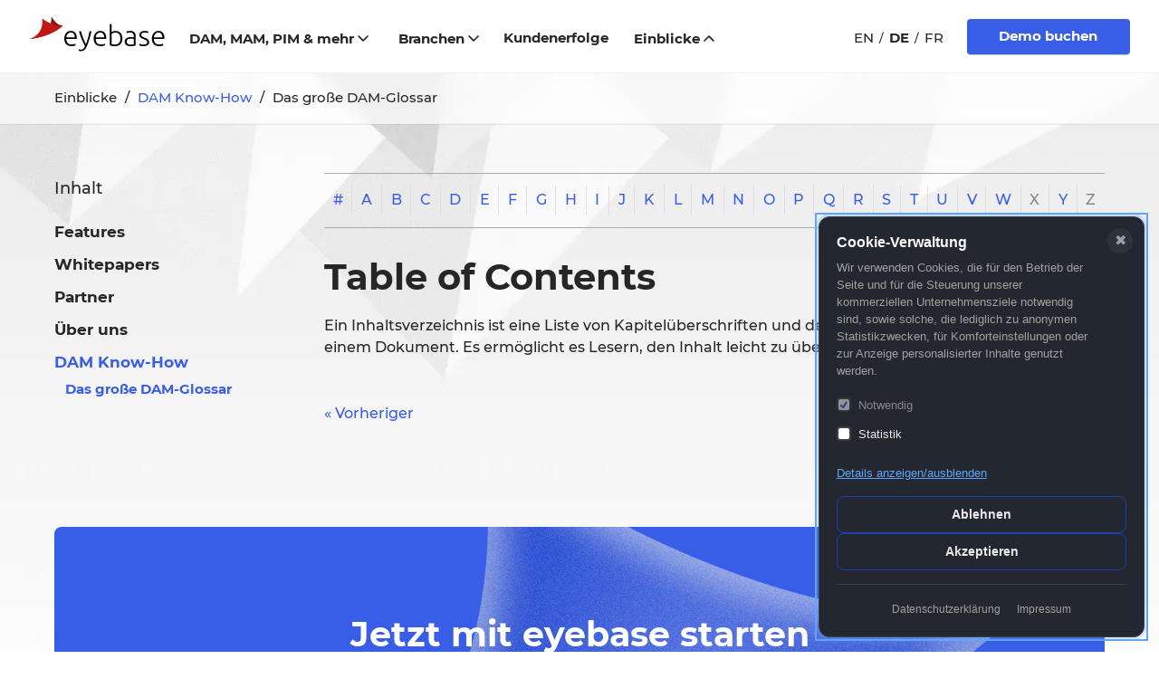

--- FILE ---
content_type: text/html; charset=utf-8
request_url: https://www.eyebase.com/de/einblicke/dam-know-how/das-grosse-dam-glossar/661-table-of-contents/
body_size: 14174
content:
<!DOCTYPE html>
<html lang="de" class="no-js cat-dam_know-how root-content_website art-das_grosse_dam-glossar fall-down site-de template-2-col-nav">
<head>
<meta charset="utf-8">
<meta http-equiv="X-UA-Compatible" content="IE=edge">
<meta name="viewport" content="width=device-width, initial-scale=1">
<title>Table of Contents</title>
<meta name="description" content="Ein Inhaltsverzeichnis ist eine Liste von Kapitelüberschriften und den entsprechenden Seitenzahlen in einem Dokument. Es ermöglicht es Lesern, den Inhalt leicht zu überblicken und zu navigieren." />
<link rel="canonical" href="https://www.eyebase.com/de/einblicke/dam-know-how/das-grosse-dam-glossar/661-table-of-contents/" />
<link rel="alternate" hreflang="de" href="https://www.eyebase.com/de/einblicke/dam-know-how/das-grosse-dam-glossar/661-table-of-contents/" />
<meta property="og:title" content="Table of Contents" />
<meta property="og:description" content="Ein Inhaltsverzeichnis ist eine Liste von Kapitelüberschriften und den entsprechenden Seitenzahlen in einem Dokument. Es ermöglicht es Lesern, den Inhalt leicht zu überblicken und zu navigieren." />
<meta property="og:url" content="https://www.eyebase.com/de/einblicke/dam-know-how/das-grosse-dam-glossar/661-table-of-contents/" />
<meta name="twitter:title" content="Table of Contents" />
<meta name="twitter:description" content="Ein Inhaltsverzeichnis ist eine Liste von Kapitelüberschriften und den entsprechenden Seitenzahlen in einem Dokument. Es ermöglicht es Lesern, den Inhalt leicht zu überblicken und zu navigieren." />
<meta name="twitter:url" content="https://www.eyebase.com/de/einblicke/dam-know-how/das-grosse-dam-glossar/661-table-of-contents/" />
<meta name="twitter:card" content="summary" />
<link rel="preload" href="/theme/public/resources/fonts/montserrat/Montserrat-Black.woff2" as="font" type="font/woff2" crossorigin>
<link rel="preload" href="/theme/public/resources/fonts/montserrat/Montserrat-Medium.woff2" as="font" type="font/woff2" crossorigin>
<link rel="stylesheet" href="/theme/public/resources/css/style.min.1769163142.css" media="screen">
    <style>/*consent_manager_frontend_a11y_minimal_dark.css*/ @media (prefers-reduced-motion:reduce){*{animation-duration:0.01ms !important;transition-duration:0.01ms !important}}@keyframes fadeSlideIn{0%{opacity:0;transform:translateY(20px) scale(0.95)}100%{opacity:1;transform:translateY(0) scale(1)}}div.consent_manager-background{position:fixed;left:auto;top:auto;right:1em;bottom:1em;background:transparent;z-index:999999;pointer-events:none;outline:0}div.consent_manager-wrapper{pointer-events:auto}div.consent_manager-wrapper{font-family:-apple-system, BlinkMacSystemFont, "Segoe UI", Roboto, "Helvetica Neue", Arial, sans-serif;font-size:15px;line-height:1.5em;background:#23272f;border:1px solid #3a3f4a;border-radius:12px;color:#e8e8e8;position:relative;width:360px;max-width:calc(100vw - 2em);max-height:calc(100vh - 2em);overflow-y:auto;box-sizing:border-box;animation:fadeSlideIn 0.3s ease-out;box-shadow:0 8px 32px rgba(0, 0, 0, 0.4)}div.consent_manager-wrapper-inner{padding:1.25em;position:relative}div.consent_manager-hidden{display:none}div.consent_manager-script{display:none}.consent_manager-close-box{position:absolute;cursor:pointer;right:0.75em;top:0.75em;display:block;border-radius:50% !important;border:none;width:28px;height:28px;line-height:28px;background-color:#2d323c;color:#a0a0a0;font-family:Arial, sans-serif;font-size:16px;font-weight:normal;padding:0;margin:0;transition:0.2s ease all;text-align:center}.consent_manager-close-box:hover,.consent_manager-close-box:focus{background-color:#3a3f4a;color:#e8e8e8;outline:2px solid #60a5fa;outline-offset:2px}div.consent_manager-background button:focus,div.consent_manager-background a:focus,div.consent_manager-background input:focus,div.consent_manager-background [tabindex]:focus{outline:2px solid #60a5fa !important;outline-offset:2px !important;box-shadow:0 0 0 3px rgba(96, 165, 250, 0.25) !important}div.consent_manager-wrapper .consent_manager-headline{margin:0 0 0.5em 0;padding-right:2.5em;font-weight:600;font-size:16px;color:#ffffff;line-height:1.3}div.consent_manager-wrapper p.consent_manager-text{margin:0 0 1em 0;padding-right:2.5em;color:#a0a0a0;font-size:13px;line-height:1.5}div.consent_manager-cookiegroups{margin:0 0 1em 0;display:flex;flex-direction:column;gap:0.25em}div.consent_manager-cookiegroup-checkbox{display:flex;align-items:center}div.consent_manager-cookiegroups label{position:relative;font-weight:500;font-size:13px;color:#e8e8e8;cursor:pointer;display:flex;align-items:center;min-height:32px;padding:4px 8px;border-radius:6px;transition:background-color 0.15s ease;margin:0 -8px}div.consent_manager-cookiegroups label:hover{background-color:#2d323c}div.consent_manager-cookiegroups label:focus-within{background-color:rgba(96, 165, 250, 0.15)}div.consent_manager-cookiegroups label>input[type="checkbox"]{width:16px;height:16px;margin:0 8px 0 0;cursor:pointer;border:2px solid #3a3f4a;border-radius:4px;flex-shrink:0;accent-color:#3b82f6}.consent_manager-wrapper input[type="checkbox"]:disabled,.consent_manager-cookiegroups label>input[type="checkbox"]:disabled+*{opacity:0.5;cursor:not-allowed}div.consent_manager-show-details{padding:0 0 1em 0}div.consent_manager-show-details button{display:inline;line-height:1.4;min-height:auto;padding:0;cursor:pointer;color:#60a5fa;background:none;border:none;font-size:13px;font-weight:500;text-decoration:underline;text-underline-offset:2px;transition:0.15s ease all}div.consent_manager-show-details button:hover,div.consent_manager-show-details button:focus{color:#2563eb}div.consent_manager-buttons{display:flex;flex-direction:column;gap:0.5em}button.consent_manager-accept-all,button.consent_manager-save-selection,button.consent_manager-accept-none{transition:0.15s ease all;background:transparent;border:1px solid #1e40af;color:#e8e8e8;padding:10px 16px;border-radius:8px;font-size:14px;font-weight:600;text-align:center;min-height:40px;cursor:pointer;line-height:1.4;width:100%;white-space:nowrap}button.consent_manager-accept-all:hover,button.consent_manager-accept-all:focus,button.consent_manager-save-selection:hover,button.consent_manager-save-selection:focus,button.consent_manager-accept-none:hover,button.consent_manager-accept-none:focus{background:rgba(30, 64, 175, 0.2);border-color:#1e3a8a}div.consent_manager-sitelinks{margin:1em 0 0 0;padding-top:1em;border-top:1px solid #3a3f4a;text-align:center}div.consent_manager-sitelinks a{display:inline-block;margin:0 0.75em;color:#a0a0a0;text-decoration:none;cursor:pointer;font-size:12px;transition:0.15s ease all}div.consent_manager-sitelinks a:hover,div.consent_manager-sitelinks a:focus{color:#60a5fa;text-decoration:underline}div.consent_manager-buttons-sitelinks{display:flex;flex-direction:column}div.consent_manager-wrapper div.consent_manager-detail{margin-bottom:1em}div.consent_manager-wrapper div.consent_manager-detail a{color:#60a5fa;text-decoration:underline;font-size:13px}div.consent_manager-wrapper div.consent_manager-detail a:hover,div.consent_manager-wrapper div.consent_manager-detail a:focus{color:#2563eb}div.consent_manager-wrapper div.consent_manager-detail div.consent_manager-cookiegroup-title{color:#ffffff;background-color:#2d323c;padding:8px 10px;margin:0.75em 0 0 0;font-weight:600;font-size:13px;border-radius:6px 6px 0 0;border-left:3px solid #3b82f6}div.consent_manager-wrapper div.consent_manager-detail div.consent_manager-cookiegroup-description{padding:8px 10px;background:#2d323c;color:#a0a0a0;font-size:12px;border-left:3px solid #3a3f4a}div.consent_manager-wrapper div.consent_manager-detail div.consent_manager-cookie{margin-top:1px;padding:8px 10px;background:#2d323c;color:#a0a0a0;font-size:11px;border-left:3px solid #3a3f4a}div.consent_manager-wrapper div.consent_manager-detail div.consent_manager-cookie:last-child{border-radius:0 0 6px 6px}div.consent_manager-wrapper div.consent_manager-detail div.consent_manager-cookie span{display:block;margin-top:0.3em;line-height:1.4}@media only screen and (max-width:420px){div.consent_manager-background{right:0;bottom:0;left:0}div.consent_manager-wrapper{width:100%;max-width:100%;border-radius:12px 12px 0 0;border-bottom:none}}@media (prefers-contrast:high){div.consent_manager-wrapper{border:2px solid #ffffff}button{border-width:2px !important}}@media print{div.consent_manager-background{display:none !important}}.sr-only{position:absolute;width:1px;height:1px;padding:0;margin:-1px;overflow:hidden;clip:rect(0, 0, 0, 0);white-space:nowrap;border-width:0}</style>
    <script src="/index.php?consent_manager_outputjs=1&amp;lang=2&amp;a=125&amp;i=false&amp;h=false&amp;cid=63&amp;v=5.1.3&amp;r=0&amp;t=17660452782" id="consent_manager_script" defer></script>
<script>function isTouch(){return!!("ontouchstart"in window||navigator.msMaxTouchPoints>0||navigator.maxTouchPoints>0)}!function(n,o){n.className=n.className.replace("no-js","js")}(document.documentElement),isTouch()&&document.documentElement.classList.add("touch");</script>
<script>window.MSInputMethodContext && document.documentMode && document.write('<script src="/theme/public/resources/js/components/ie11CustomProperties-min.1707124775.js"><\x2fscript>');</script>
</head>
<body>
<svg style="position:absolute; width: 0; height: 0;">
	<defs>
<symbol id="icon-chevron-up" viewBox="0 0 14 9"><path d="M7.071 2.828l-4.95 4.95A1 1 0 0 1 .707 6.364L6.364.707a1 1 0 0 1 1.414 0l5.657 5.657a1 1 0 0 1-1.414 1.414l-4.95-4.95z" fill="currentColor" stroke="none"></path></symbol>
<symbol id="icon-chevron-right" viewBox="0 0 9 14"><path d="M5.314 7.071l-4.95-4.95A1 1 0 0 1 1.778.707l5.657 5.657a1 1 0 0 1 0 1.414l-5.657 5.657a1 1 0 0 1-1.414-1.414l4.95-4.95z" fill="currentColor" stroke="none"></path></symbol>
<symbol id="icon-chevron-left" viewBox="0 0 9 14"><path d="M2.757 7l4.95 4.95a1 1 0 1 1-1.414 1.414L.636 7.707a1 1 0 0 1 0-1.414L6.293.636A1 1 0 0 1 7.707 2.05L2.757 7z" fill="currentColor" stroke="none"></path></symbol>
<symbol id="icon-chevron-down" viewBox="0 0 14 9"><path d="M7.071 5.314l4.95-4.95a1 1 0 1 1 1.414 1.414L7.778 7.435a1 1 0 0 1-1.414 0L.707 1.778A1 1 0 1 1 2.121.364l4.95 4.95z" fill="currentColor" stroke="none"></path></symbol>
<symbol id="icon-fb" viewBox="0 0 16 16"><path d="M16 8.048C16 3.766 12.667.235 8.418.011 4.168-.212.488 2.951.044 7.21-.4 11.468 2.547 15.33 6.75 16v-5.625H4.72V8.048h2.03V6.275c0-2.017 1.195-3.132 3.022-3.132.6.009 1.198.061 1.79.157v1.981h-1.008a1.151 1.151 0 0 0-.953.314 1.167 1.167 0 0 0-.35.944v1.51h2.218l-.355 2.326H9.25V16c3.888-.619 6.75-3.991 6.75-7.952Z" /></symbol>
<symbol id="icon-youtube" viewBox="0 0 16 13"><path d="M8 0C.138 0 0 .7 0 6.16s.138 6.16 8 6.16 8-.7 8-6.16S15.862 0 8 0Zm2.564 6.427L6.972 8.104c-.314.146-.572-.018-.572-.365V4.581c0-.347.258-.51.572-.365l3.592 1.677c.314.147.314.387 0 .534Z" /></symbol>
<symbol id="icon-twitter" viewBox="0 0 16 14"><path d="M16 1.653c-.598.267-1.196.48-1.894.534.698-.427 1.196-1.12 1.445-1.92a6.04 6.04 0 0 1-2.093.853C12.86.427 12.012 0 11.115 0c-1.794 0-3.29 1.547-3.29 3.52 0 .267.05.533.1.8C5.184 4.16 2.791 2.773 1.146.64.847 1.173.698 1.76.698 2.4c0 1.227.598 2.293 1.445 2.933-.548 0-1.046-.16-1.495-.426v.053c0 1.707 1.146 3.093 2.642 3.413-.3.054-.549.107-.848.107-.199 0-.398 0-.598-.053.399 1.386 1.645 2.4 3.04 2.453-1.096.96-2.541 1.493-4.086 1.493-.25 0-.549 0-.798-.053 1.495.96 3.24 1.547 5.084 1.547 6.031 0 9.321-5.334 9.321-9.974v-.426c.598-.534 1.146-1.12 1.595-1.814Z" /></symbol>
<symbol id="icon-close" viewBox="0 0 15 15"><circle cx="7.5" cy="7.5" r="7" fill="#FFF"/><path stroke="#111" stroke-linecap="round" stroke-linejoin="round" d="M10.5 4.5l-6 6m0-6l6 6"/></symbol>
<symbol id="icon-download" viewBox="0 0 16 16"><path d="M8,12c0.3,0,0.5-0.1,0.7-0.3L14.4,6L13,4.6l-4,4V0H7v8.6l-4-4L1.6,6l5.7,5.7C7.5,11.9,7.7,12,8,12z"/> <path d="M14,14H2v-3H0v4c0,0.6,0.4,1,1,1h14c0.6,0,1-0.4,1-1v-4h-2V14z"/></symbol>
<symbol id="icon-external" viewBox="0 0 16 16"><path d="M15,16H6v-2h8V2H4v6H2V1c0-0.552,0.448-1,1-1h12c0.552,0,1,0.448,1,1v14C16,15.552,15.552,16,15,16z"/> <polygon  points="12,4 6,4 8.293,6.293 0.586,14 2,15.414 9.707,7.707 12,10 "/></symbol>
<symbol id="icon-email" viewBox="0 0 27 27"><path d="M13.5 0a13.5 13.5 0 1 0 5.4 25.876l1.546-.675-1.35-3.093-1.546.673a10.125 10.125 0 1 1 6.075-9.281v1.688a1.688 1.688 0 0 1-3.375 0V6.75h-3.375v.913a6.75 6.75 0 1 0 1.198 10.787A5.058 5.058 0 0 0 27 15.188V13.5C26.991 6.048 20.952.009 13.5 0zm0 16.875a3.375 3.375 0 1 1 0-6.75 3.375 3.375 0 0 1 0 6.75z" /></symbol>
<symbol id="icon-internal" viewBox="0 0 16 16"><path d="M15,15V5l-5-5H2C1.4,0,1,0.4,1,1v14c0,0.6,0.4,1,1,1h12C14.6,16,15,15.6,15,15z M3,2h6v4h4v8H3V2z"/></symbol>
<symbol id="icon-phone" viewBox="0 0 24 24"><path d="M23.586 10.759a.414.414 0 0 1-.414-.414A9.528 9.528 0 0 0 13.655.828a.414.414 0 0 1 0-.828C19.365.006 23.994 4.634 24 10.345a.414.414 0 0 1-.414.414zm-4.966 0a.414.414 0 0 1-.413-.414 4.557 4.557 0 0 0-4.552-4.552.414.414 0 0 1 0-.827 5.386 5.386 0 0 1 5.38 5.379.414.414 0 0 1-.414.414zm-2.597 4.064-1.956 2.441a20.643 20.643 0 0 1-7.335-7.33l2.446-1.956a1.662 1.662 0 0 0 .48-1.971L7.428.987A1.662 1.662 0 0 0 5.493.055l-4.243 1.1A1.672 1.672 0 0 0 .016 3 24.652 24.652 0 0 0 21 23.984a1.671 1.671 0 0 0 1.846-1.233l1.1-4.243a1.664 1.664 0 0 0-.933-1.937l-5.018-2.229a1.663 1.663 0 0 0-1.972.48z" /></symbol>
<symbol id="icon-flag-de" viewBox="0 0 16 12" xmlns="http://www.w3.org/2000/svg"><path d="M16 4H0V.667C0 .298.298 0 .667 0h14.666c.369 0 .667.298.667.667V4Z" fill="#000"/><path fill="#E00" d="M0 4h16v4H0z"/><path d="M16 11.333a.666.666 0 0 1-.667.667H.667A.666.666 0 0 1 0 11.333V8h16v3.333Z" fill="#FDCF00"/></symbol>
	</defs>
</svg>
<div id="base">
	<div>
				<header class="main-header ocmenu-fixed">
	<div class="header-wrapper">
	<div class="container"> 
		<div class="row">
			<div class="logo-container">
			<div>
						
			<a class="logo" href="/de/" title="eyebase"> 
			<img src="/theme/public/resources/images/rz5-logo_eyebase.svg" alt="eyebase DAM Software" width="145" height="39">			</a>
			</div>
		</div> <!-- end logo-container -->
		
		
		<div class="nav-container">
			<div>
											<nav class="nav">
									<ul id="nav-main" class="main-nav"><li class="has-sub menu-item"><button class="dam-mam-pim-und-mehr" data-action="toggle-subnav">DAM, MAM, PIM &amp; mehr<svg class="icon icon-chevron-down"><use xlink:href="#icon-chevron-down"></use></svg></button><div class="main-nav__subnav__menu-wrapper"><div class="main-nav__subnav__menu container"><ul class="main-nav__subnav"><li class="menu-item"><dl class="main-nav__subnav__header"><dt><a href="/de/dam-mam-pim-und-mehr/digital-asset-management-dam/" aria-label="Digital Asset Management (DAM)"><svg viewbox="0 0 20 24" xmlns="http://www.w3.org/2000/svg"><path d="M5 6V4H2V1a1 1 0 0 0-2 0v20a1 1 0 0 0 1 1h4v-2H2v-6h3v-2H2V6h3ZM19 8H8a1 1 0 0 1-1-1V3a1 1 0 0 1 1-1h11a1 1 0 0 1 1 1v4a1 1 0 0 1-1 1ZM19 24H8a1 1 0 0 1-1-1v-4a1 1 0 0 1 1-1h11a1 1 0 0 1 1 1v4a1 1 0 0 1-1 1ZM19 16H8a1 1 0 0 1-1-1v-4a1 1 0 0 1 1-1h11a1 1 0 0 1 1 1v4a1 1 0 0 1-1 1Z"/></svg></a></dt><dd><a href="/de/dam-mam-pim-und-mehr/digital-asset-management-dam/" aria-label="Digital Asset Management (DAM)"><span class="main-nav__subnav__name">Digital Asset Management (DAM)</span><span class="main-nav__subnav__subtitle">Verknüpfen Sie Produktdaten aus Ihrem PIM oder ERP mit Produktfotos, Videos, Datenblättern und mehr.</span></a></dd></dl></li><li class="menu-item"><dl class="main-nav__subnav__header"><dt><a href="/de/dam-mam-pim-und-mehr/wissensdatenbank-knowledge-base/" aria-label="Wissensdatenbank (Knowledge Base)"><svg viewbox="0 0 32 32" xmlns="http://www.w3.org/2000/svg"><path d="M14.46.441a14 14 0 0 1 13.711 23.165l-.171.176V32h-2v-9.06l.308-.295a12 12 0 1 0-20.305-8.948L6 14v1.236l-2.659 5.316L6 21.882V28a2 2 0 0 0 1.85 1.995L8 30h7a5 5 0 0 0 4.995-4.783L20 25v-8h2v8a7 7 0 0 1-6.76 6.996L15 32H8a4 4 0 0 1-3.995-3.8L4 28v-4.882l-3.342-1.67L4 14.761v-.76A14 14 0 0 1 14.143.527L14.46.44Z"/><path d="M21 9a5 5 0 1 0 0 10 5 5 0 0 0 0-10Zm0 2a3 3 0 1 1 0 6 3 3 0 0 1 0-6Z"/></svg></a></dt><dd><a href="/de/dam-mam-pim-und-mehr/wissensdatenbank-knowledge-base/" aria-label="Wissensdatenbank (Knowledge Base)"><span class="main-nav__subnav__name">Wissensdatenbank (Knowledge Base)</span><span class="main-nav__subnav__subtitle">Aus Daten wird Information und wir machen aus Information Wissen.</span></a></dd></dl></li><li class="menu-item"><dl class="main-nav__subnav__header"><dt><a href="/de/dam-mam-pim-und-mehr/produktinformations-management-pim/" aria-label="Produktinformations-Management (PIM)"><svg viewbox="0 0 32 32" xmlns="http://www.w3.org/2000/svg"><path d="M12 27v5h-2v-5h2Zm10 0v5h-2v-5h2Zm-5 0v5h-2v-5h2ZM5 20v2H0v-2h5Zm27 0v2h-5v-2h5ZM5 15v2H0v-2h5Zm27 0v2h-5v-2h5ZM5 10v2H0v-2h5Zm27 0v2h-5v-2h5ZM12 0v5h-2V0h2Zm10 0v5h-2V0h2Zm-5 0v5h-2V0h2Z"/><path d="M26 3H6a3 3 0 0 0-3 3v20a3 3 0 0 0 3 3h20a3 3 0 0 0 3-3V6a3 3 0 0 0-3-3ZM6 5h20a1 1 0 0 1 1 1v20a1 1 0 0 1-1 1H6a1 1 0 0 1-1-1V6a1 1 0 0 1 1-1Z"/><path d="M24 8H8v16h16V8Zm-2 2v12H10V10h12Z"/></svg></a></dt><dd><a href="/de/dam-mam-pim-und-mehr/produktinformations-management-pim/" aria-label="Produktinformations-Management (PIM)"><span class="main-nav__subnav__name">Produktinformations-Management (PIM)</span><span class="main-nav__subnav__subtitle">Vereinheitlichen Sie Produkt- Marketing- und Verkaufsinformationen.</span></a></dd></dl></li><li class="menu-item"><dl class="main-nav__subnav__header"><dt><a href="/de/dam-mam-pim-und-mehr/content-hub/" aria-label="Content Hub"><svg viewbox="0 0 32 32" xmlns="http://www.w3.org/2000/svg"><path d="m26.603 12.865 1.988.212-1.28 12.046-1.988-.212 1.28-12.046ZM15.16 4.09l10.419 3.803-.686 1.878-.049-.018.454 1.795 1.254 1.235-10.68 10.84-1.424-1.403 10.236-10.392-17.521 4.447-.492-1.938 18.126-4.601-10.323-3.768.686-1.878ZM9.5 5.937l1.662 1.112-4.685 7.001-1.662-1.112L9.5 5.937Z"/><path d="M4 12a4 4 0 1 0 0 8 4 4 0 0 0 0-8Zm0 2a2 2 0 1 1 0 4 2 2 0 0 1 0-4Zm24-8a4 4 0 1 0 0 8 4 4 0 0 0 0-8Zm0 2a2 2 0 1 1 0 4 2 2 0 0 1 0-4ZM12 0a4 4 0 1 0 0 8 4 4 0 0 0 0-8Zm0 2a2 2 0 1 1 0 4 2 2 0 0 1 0-4Zm1 19a4 4 0 1 0 0 8 4 4 0 0 0 0-8Zm0 2a2 2 0 1 1 0 4 2 2 0 0 1 0-4Zm13 1a4 4 0 1 0 0 8 4 4 0 0 0 0-8Zm0 2a2 2 0 1 1 0 4 2 2 0 0 1 0-4Z"/></svg></a></dt><dd><a href="/de/dam-mam-pim-und-mehr/content-hub/" aria-label="Content Hub"><span class="main-nav__subnav__name">Content Hub</span><span class="main-nav__subnav__subtitle">Pflegen Sie Ihren Content mit einer leistungsstarken und flexiblen Architektur</span></a></dd></dl></li><li class="menu-item"><dl class="main-nav__subnav__header"><dt><a href="/de/dam-mam-pim-und-mehr/brand-managementbrand-portal/" aria-label="Brand Management/Brand Portal"><svg viewbox="0 0 30 31" xmlns="http://www.w3.org/2000/svg"><path d="M30 0v2H2v29H0V0h30ZM10 3v5H8V3h2Zm16 0v5h-2V3h2Z"/><path d="M30 6H4v17h26V6Zm-2 2v13H6V8h22Z"/></svg></a></dt><dd><a href="/de/dam-mam-pim-und-mehr/brand-managementbrand-portal/" aria-label="Brand Management/Brand Portal"><span class="main-nav__subnav__name">Brand Management/Brand Portal</span><span class="main-nav__subnav__subtitle">Pflegen Sie Ihre Marke, wie sie es verdient, effizient, reibungslos, professionell.</span></a></dd></dl></li><li class="menu-item"><dl class="main-nav__subnav__header"><dt><a href="/de/dam-mam-pim-und-mehr/content-delivery-portal-cdp/" aria-label="Content Delivery Portal (CDP)"><svg data-name="Layer 1" viewbox="0 0 128 128" xmlns="http://www.w3.org/2000/svg"><path d="m89.007 48.257-24-13.985a2.001 2.001 0 0 0-2.014 0l-24 13.985A2 2 0 0 0 38 49.985v28.03a2 2 0 0 0 .993 1.728l24 13.985a2 2 0 0 0 2.014 0l24-13.985A2 2 0 0 0 90 78.015v-28.03a2 2 0 0 0-.993-1.728ZM86 76.865l-22 12.82-22-12.82v-25.73l22-12.82 22 12.82ZM88.249 17.572a5.987 5.987 0 0 1 1.941-3.05 55.647 55.647 0 0 0-9.724-4.048 5.987 5.987 0 0 1-.783 3.55l-.194.332a51.666 51.666 0 0 1 8.656 3.611ZM14.023 48.317l.333.194a51.662 51.662 0 0 1 3.611-8.657l-.395-.104a5.986 5.986 0 0 1-3.05-1.94 55.648 55.648 0 0 0-4.048 9.724 5.987 5.987 0 0 1 3.55.783ZM17.572 88.25l.395-.104a51.662 51.662 0 0 1-3.61-8.657l-.334.194A5.997 5.997 0 0 1 11 80.5c-.176 0-.35-.019-.526-.034a55.648 55.648 0 0 0 4.048 9.724 5.986 5.986 0 0 1 3.05-1.94ZM113.977 79.683l-.333-.194a51.668 51.668 0 0 1-3.611 8.657l.396.104a5.985 5.985 0 0 1 3.049 1.94 55.641 55.641 0 0 0 4.048-9.724c-.175.015-.35.034-.526.034a5.997 5.997 0 0 1-3.023-.817ZM39.75 17.572l.104.395a51.662 51.662 0 0 1 8.657-3.61l-.194-.334a5.987 5.987 0 0 1-.783-3.55 55.648 55.648 0 0 0-9.724 4.05 5.986 5.986 0 0 1 1.94 3.049ZM110.429 39.75l-.396.104a51.668 51.668 0 0 1 3.61 8.657l.334-.194a5.989 5.989 0 0 1 3.55-.783 55.642 55.642 0 0 0-4.05-9.724 5.985 5.985 0 0 1-3.048 1.94ZM39.75 110.428a5.986 5.986 0 0 1-1.94 3.05 55.648 55.648 0 0 0 9.724 4.048 5.987 5.987 0 0 1 .783-3.55l.194-.332a51.662 51.662 0 0 1-8.657-3.611ZM88.249 110.428l-.104-.395a51.666 51.666 0 0 1-8.656 3.61l.194.334a5.987 5.987 0 0 1 .783 3.55 55.647 55.647 0 0 0 9.724-4.05 5.987 5.987 0 0 1-1.941-3.049ZM70.978 106.992A2 2 0 0 0 69.25 106h-10.5a2 2 0 0 0-1.728.992l-5.25 9a2 2 0 0 0 0 2.016l5.25 9a2 2 0 0 0 1.728.992h10.5a2 2 0 0 0 1.728-.992l5.25-9a2 2 0 0 0 0-2.016ZM68.102 124h-8.203l-4.084-7 4.084-7h8.203l4.083 7ZM57.022 21.008A2 2 0 0 0 58.75 22h10.5a2 2 0 0 0 1.728-.992l5.25-9a2 2 0 0 0 0-2.016l-5.25-9A2 2 0 0 0 69.25 0h-10.5a2 2 0 0 0-1.728.992l-5.25 9a2 2 0 0 0 0 2.016ZM59.9 4h8.203l4.083 7-4.083 7h-8.203l-4.084-7Z"/><path d="m62.957 51.293-9 5.5A2 2 0 0 0 53 58.5v11a2 2 0 0 0 .957 1.707l9 5.5a2 2 0 0 0 2.086 0l9-5.5A2 2 0 0 0 75 69.5v-11a2 2 0 0 0-.957-1.707l-9-5.5a1.999 1.999 0 0 0-2.086 0ZM71 59.622v8.756l-7 4.278-7-4.278v-8.756l7-4.278ZM12.008 76.228l9-5.25A2 2 0 0 0 22 69.25v-10.5a2 2 0 0 0-.992-1.728l-9-5.25a2 2 0 0 0-2.016 0l-9 5.25A2 2 0 0 0 0 58.75v10.5a2 2 0 0 0 .992 1.728l9 5.25a2 2 0 0 0 2.016 0ZM4 68.1V59.9l7-4.084 7 4.084V68.1l-7 4.084ZM127.008 57.022l-9-5.25a2 2 0 0 0-2.016 0l-9 5.25A2 2 0 0 0 106 58.75v10.5a2 2 0 0 0 .992 1.728l9 5.25a2 2 0 0 0 2.016 0l9-5.25A2 2 0 0 0 128 69.25v-10.5a2 2 0 0 0-.992-1.728ZM124 68.102l-7 4.083-7-4.084V59.9l7-4.084 7 4.084ZM17.165 34.457a2 2 0 0 0 1.425 1.425l10.076 2.652a1.999 1.999 0 0 0 1.923-.52l7.425-7.425a2 2 0 0 0 .52-1.923L35.882 18.59a2 2 0 0 0-1.425-1.425L24.38 14.513a2 2 0 0 0-1.922.52l-7.425 7.425a2 2 0 0 0-.52 1.922Zm7.309-15.783 7.837 2.062 2.062 7.837-5.8 5.8-7.837-2.063-2.062-7.836ZM110.836 93.543a2.001 2.001 0 0 0-1.426-1.425l-10.076-2.652a1.998 1.998 0 0 0-1.923.52l-7.425 7.425a2 2 0 0 0-.52 1.923l2.651 10.076a2.001 2.001 0 0 0 1.426 1.425l10.076 2.652a1.999 1.999 0 0 0 1.923-.52l7.425-7.425a2 2 0 0 0 .52-1.922Zm-7.31 15.783-7.837-2.062-2.062-7.837 5.8-5.8 7.837 2.062 2.062 7.837ZM89.986 30.589l7.425 7.425a1.999 1.999 0 0 0 1.923.52l10.076-2.652a2.001 2.001 0 0 0 1.426-1.425l2.651-10.077a2 2 0 0 0-.52-1.922l-7.425-7.425a2 2 0 0 0-1.923-.52l-10.076 2.652a2.001 2.001 0 0 0-1.426 1.425l-2.651 10.076a2 2 0 0 0 .52 1.923Zm5.703-9.853 7.837-2.062 5.8 5.8-2.062 7.837-7.837 2.062-5.8-5.8ZM38.014 97.411l-7.425-7.425a1.999 1.999 0 0 0-1.923-.52L18.59 92.118a2 2 0 0 0-1.425 1.425l-2.652 10.077a2 2 0 0 0 .52 1.922l7.424 7.425a1.999 1.999 0 0 0 1.923.52l10.077-2.652a2 2 0 0 0 1.425-1.425l2.652-10.076a2 2 0 0 0-.52-1.923Zm-5.703 9.853-7.837 2.062-5.8-5.8 2.062-7.837 7.837-2.062 5.8 5.8Z"/></svg></a></dt><dd><a href="/de/dam-mam-pim-und-mehr/content-delivery-portal-cdp/" aria-label="Content Delivery Portal (CDP)"><span class="main-nav__subnav__name">Content Delivery Portal (CDP)</span><span class="main-nav__subnav__subtitle">Der Lebenszyklus von Dateien beginnt mit deren Anlieferung.</span></a></dd></dl></li></ul></div> 				</div></li><li class="has-sub menu-item"><button class="branchen" data-action="toggle-subnav">Branchen<svg class="icon icon-chevron-down"><use xlink:href="#icon-chevron-down"></use></svg></button><div class="main-nav__subnav__menu-wrapper"><div class="main-nav__subnav__menu container"><ul class="main-nav__subnav"><li class="menu-item"><a href="/de/branchen/konsumgueter/" class="konsumgueter"><span>Konsumgüter</span></a></li><li class="menu-item"><a href="/de/branchen/industrie-produktion/" class="industrie-produktion"><span>Industrie / Produktion</span></a></li><li class="menu-item"><a href="/de/branchen/kunst-und-kultur/" class="kunst-und-kultur"><span>Kunst &amp; Kultur</span></a></li><li class="menu-item"><a href="/de/branchen/mode/" class="mode"><span>Mode</span></a></li><li class="menu-item"><a href="/de/branchen/tourismus/" class="tourismus"><span>Tourismus</span></a></li><li class="menu-item"><a href="/de/branchen/automobilindustrie/" class="automobilindustrie"><span>Automobilindustrie</span></a></li><li class="menu-item"><a href="/de/branchen/baugewerbe-immobilien/" class="baugewerbe-immobilien"><span>Baugewerbe, Immobilien</span></a></li><li class="menu-item"><a href="/de/branchen/energie/" class="energie"><span>Energie</span></a></li><li class="menu-item"><a href="/de/branchen/medizin/" class="medizin"><span>Medizin</span></a></li><li class="menu-item"><a href="/de/branchen/finanzdienstleistungen/" class="finanzdienstleistungen"><span>Finanzdienstleistungen</span></a></li><li class="menu-item"><a href="/de/branchen/organisationen-und-vereine/" class="organisationen-und-vereine"><span>Organisationen &amp; Vereine</span></a></li></ul></div> 				</div></li><li class="has-sub menu-item hide-sublevel"><a href="/de/kundenerfolge/" class="kundenerfolge"><span>Kundenerfolge</span></a><div class="main-nav__subnav__menu-wrapper"><div class="main-nav__subnav__menu container"><ul class="main-nav__subnav"><li class="menu-item"><a href="/de/kundenerfolge/rieker-migration/" class="rieker-migration"><span>Rieker Migration</span></a></li><li class="menu-item"><a href="/de/kundenerfolge/bauformat-migration/" class="bauformat-migration"><span>Bauformat Migration</span></a></li><li class="menu-item"><a href="/de/kundenerfolge/bmw-group-archiv/" class="bmw-group-archiv"><span>BMW Group Archiv</span></a></li><li class="menu-item"><a href="/de/kundenerfolge/balzer-gartenbau/" class="balzer-gartenbau"><span>Balzer Gartenbau</span></a></li><li class="menu-item"><a href="/de/kundenerfolge/pentel-co-ltd/" class="pentel-co-ltd"><span>Pentel Co., Ltd.</span></a></li><li class="menu-item"><a href="/de/kundenerfolge/rieker-pim/" class="rieker-pim"><span>Rieker PIM</span></a></li><li class="menu-item"><a href="/de/kundenerfolge/smith-und-nephew/" class="smith-und-nephew"><span>Smith &amp; Nephew</span></a></li><li class="menu-item"><a href="/de/kundenerfolge/vorarlberg-tourismus/" class="vorarlberg-tourismus"><span>Vorarlberg Tourismus</span></a></li><li class="menu-item"><a href="/de/kundenerfolge/aengevelt-immobilien/" class="aengevelt-immobilien"><span>Aengevelt Immobilien</span></a></li><li class="menu-item"><a href="/de/kundenerfolge/energie-burgenland/" class="energie-burgenland"><span>Energie Burgenland</span></a></li><li class="menu-item"><a href="/de/kundenerfolge/bischoff-scheck/" class="bischoff-scheck"><span>Bischoff Scheck</span></a></li><li class="menu-item"><a href="/de/kundenerfolge/humboldt-forum/" class="humboldt-forum"><span>Humboldt Forum</span></a></li><li class="menu-item"><a href="/de/kundenerfolge/gaertner-von-eden/" class="gaertner-von-eden"><span>Gärtner von Eden</span></a></li></ul></div> 				</div></li><li class="has-sub menu-item  current"><button class="einblicke" data-action="toggle-subnav">Einblicke<svg class="icon icon-chevron-down"><use xlink:href="#icon-chevron-down"></use></svg></button><div class="main-nav__subnav__menu-wrapper"><div class="main-nav__subnav__menu container"><ul class="main-nav__subnav"><li class="menu-item hide-in-subnav"><dl class="main-nav__subnav__header"><dt><a href="/de/einblicke/blog/" aria-label="Blog"><svg viewbox="0 0 31 30" xmlns="http://www.w3.org/2000/svg"><path d="M26 5H11v9h15V5Zm-2 2v5H13V7h11Zm2 15v2H11v-2zm0-5v2H11v-2zM4 16v2H1.999v8.019c-.008.47.154.924.452 1.282l.118.13c.333.332.772.531 1.237.565l.175.004 1-.018.037 2-1 .018a3.946 3.946 0 0 1-4.016-3.775L0 26V16h4Z"/><path d="M31 0H6v26a1.946 1.946 0 0 1-1.806 1.996L4 28l-.019 2H27a3.946 3.946 0 0 0 4-4.019V0ZM8 2h21v24a1.958 1.958 0 0 1-.57 1.43l-.129.119c-.358.298-.813.46-1.282.451H7.485l.037-.062c.323-.594.49-1.268.478-1.957V2Z"/></svg></a></dt><dd><a href="/de/einblicke/blog/" aria-label="Blog"><span class="main-nav__subnav__name">Blog</span><span class="main-nav__subnav__subtitle">Ressourcen über DAMs und PIMs.</span></a></dd></dl></li><li class="menu-item"><dl class="main-nav__subnav__header"><dt><a href="/de/einblicke/features/" aria-label="Features"><?xml version="1.0" encoding="UTF-8"?> <svg xmlns="http://www.w3.org/2000/svg" viewbox="0 0 30 29">   <g fill="currentColor" fill-rule="nonzero">     <path d="m25.614 8.477.772 1.846L15 15.083l-.386-.16-11-4.6.772-1.846L15 12.916z"></path>     <path d="M14 14v13h2V14zM26.394 21.58l3.5 1.5-.788 1.84-3.5-1.5zM3.606 21.58 4 22.5l.248.58.146.34-.307.13-3.193 1.37-.788-1.84zM16 0v3.967h-2V0z"></path>     <path d="m15 2.916.386.161 11 4.6.614.257v15.132l-.614.257L15 28.083l-.386-.16-11-4.6L3 23.066V7.934l.614-.257 11-4.6zm0 2.167L5 9.265v12.469l10 4.182 10-4.182V9.265z"></path>   </g> </svg> </a></dt><dd><a href="/de/einblicke/features/" aria-label="Features"><span class="main-nav__subnav__name">Features</span><span class="main-nav__subnav__subtitle">Funktionalitäten und Features von eyebase.</span></a></dd></dl></li><li class="menu-item"><dl class="main-nav__subnav__header"><dt><a href="/de/einblicke/whitepapers/" aria-label="Whitepapers"><svg viewbox="0 0 32 32" xmlns="http://www.w3.org/2000/svg"><path d="M32 25.72V.614L15.999 5.946 0 .613V25.72l16 5.333 16-5.333ZM30 3.388V24.28l-14 4.667L2 24.28V3.387l14 4.667 14-4.667Z"/><path d="m3.735 9.632.633-1.897 9.897 3.3-.633 1.897zm.025 6.048.56-1.92 9.92 2.893-.56 1.92zm-.025 5.952.633-1.897 9.897 3.3-.633 1.897zM27.632 7.735l.633 1.897-9.897 3.3-.633-1.897zm.048 6.025.56 1.92-9.92 2.893-.56-1.92zm-.048 5.975.633 1.897-9.897 3.3-.633-1.897z"/></svg></a></dt><dd><a href="/de/einblicke/whitepapers/" aria-label="Whitepapers"><span class="main-nav__subnav__name">Whitepapers</span><span class="main-nav__subnav__subtitle">Digitale Veröffentlichungen</span></a></dd></dl></li><li class="menu-item"><dl class="main-nav__subnav__header"><dt><a href="/de/einblicke/partner/" aria-label="Partner"><svg viewbox="0 0 30 32" xmlns="http://www.w3.org/2000/svg"><path d="m10.857 17.554 9.258 5.144-.972 1.748-9.258-5.144.972-1.748Zm8.286-10 .972 1.748-9.258 5.144-.972-1.748 9.258-5.144Z"/><path d="M6 10a6 6 0 1 0 0 12 6 6 0 0 0 0-12Zm0 2a4 4 0 1 1 0 8 4 4 0 0 1 0-8ZM24 0a6 6 0 1 0 0 12 6 6 0 0 0 0-12Zm0 2a4 4 0 1 1 0 8 4 4 0 0 1 0-8Zm0 18a6 6 0 1 0 0 12 6 6 0 0 0 0-12Zm0 2a4 4 0 1 1 0 8 4 4 0 0 1 0-8Z"/></svg></a></dt><dd><a href="/de/einblicke/partner/" aria-label="Partner"><span class="main-nav__subnav__name">Partner</span><span class="main-nav__subnav__subtitle">Das eyebase Partner Netzwerk.</span></a></dd></dl></li><li class="menu-item"><dl class="main-nav__subnav__header"><dt><a href="/de/einblicke/ueber-uns/" aria-label="Über uns"><svg viewbox="0 0 34 27" xmlns="http://www.w3.org/2000/svg"><path d="M33.625 11.243c.25-.829.007-1.426-.73-1.793-1.761.315-3.097.43-4.007.344-3.002-.282-6.275-1.633-9.587-3.716a40.184 40.184 0 0 1-3.694-2.632l-.448-.365-.208-.173-.567-.488c-.078-.07-.135-.12-.17-.153L12.27.465l.27 2.637c.88 8.634-1.444 14.627-5.844 18.538a16.81 16.81 0 0 1-4.127 2.706c-.391.18-.759.33-1.096.453l-.247.087a6.648 6.648 0 0 1-.466.143l.365 1.963c9.01-1.136 16.573-3.834 22.8-7.627 2.952-1.8 5.408-3.726 7.425-5.677a31.104 31.104 0 0 0 1.802-1.889l.473-.556ZM14.696 5.274l-.339-.267a42.167 42.167 0 0 0 3.88 2.763c3.552 2.236 7.098 3.7 10.465 4.015l.435.035c.289.018.575.028.86.028l.363-.006-.304.313a8.272 8.272 0 0 1-.097.096c-1.914 1.85-4.253 3.686-7.075 5.406l-.548.329c-4.23 2.498-9.095 4.482-14.639 5.796l-.625.144.141-.11c.274-.216.544-.443.811-.68 4.345-3.863 6.859-9.537 6.691-17.277l-.019-.585Z"/></svg></a></dt><dd><a href="/de/einblicke/ueber-uns/" aria-label="Über uns"><span class="main-nav__subnav__name">Über uns</span><span class="main-nav__subnav__subtitle">Lernen Sie das Team hinter eyebase kennen</span></a></dd></dl></li><li class="menu-item  active"><dl class="main-nav__subnav__header"><dt><a href="/de/einblicke/dam-know-how/das-grosse-dam-glossar/" aria-label="DAM Know-How"><svg viewbox="0 0 32 32" xmlns="http://www.w3.org/2000/svg"><path d="M14.46.441a14 14 0 0 1 13.711 23.165l-.171.176V32h-2v-9.06l.308-.295a12 12 0 1 0-20.305-8.948L6 14v1.236l-2.659 5.316L6 21.882V28a2 2 0 0 0 1.85 1.995L8 30h7a5 5 0 0 0 4.995-4.783L20 25v-8h2v8a7 7 0 0 1-6.76 6.996L15 32H8a4 4 0 0 1-3.995-3.8L4 28v-4.882l-3.342-1.67L4 14.761v-.76A14 14 0 0 1 14.143.527L14.46.44Z"/><path d="M21 9a5 5 0 1 0 0 10 5 5 0 0 0 0-10Zm0 2a3 3 0 1 1 0 6 3 3 0 0 1 0-6Z"/></svg></a></dt><dd><a href="/de/einblicke/dam-know-how/das-grosse-dam-glossar/" aria-label="DAM Know-How"><span class="main-nav__subnav__name">DAM Know-How</span><span class="main-nav__subnav__subtitle">Erfahren Sie mehr über die Technologien hinter DAM.</span></a></dd></dl></li></ul></div> 				</div></li></ul>								</nav>
								</div>
		</div> <!-- end nav-container -->

		<div class="meta-container"> 
				<div>
			<nav class="nav lang-nav-top"><ul class="lang-nav"><li id="en"><a href="/en/insights/dam-know-how/the-grand-dam-glossary/">en</a></li><li id="de" class="current"><a href="/de/einblicke/dam-know-how/das-grosse-dam-glossar/">de</a></li><li id="fr"><a href="/fr/idees/savoir-faire-dam/le-grand-glossaire-dam/">fr</a></li></ul></nav>
<a class="btn" href="/de/demo-konto/">Demo buchen</a><a class="btn btn-inverted" href="/de/preisinfo/">Preisinfo</a>					</div>
				</div> <!-- end meta-container -->

									<div class="nav_toggle toggle-ocmenu">
						<span class="bar"><span></span></span>					</div>
				 <!-- end nav-toggle -->
			</div> 
		</div>
	</div>
</header>
						<div id="content-core" class="content">
			<section class="secondary-nav flex"><div class="container">
<ul id="breadcrumbs" class="breadcrumb">
<li>
<a href="https://www.eyebase.com/de/"><span>Home</span></a>
</li>
<li class="hide-href"><span>Einblicke</span>
</li>
<li>
<a href="https://www.eyebase.com/de/einblicke/dam-know-how/das-grosse-dam-glossar/"><span>DAM Know-How</span>
</a>
</li>
<li>
				<span>Das große DAM-Glossar</span>
</li>
</ul></div>
					</section>
			<main class="container">
																			<div class="row col-2">
					<div class="rex-primary">
						<div><div class="glossary__chars">
	  	<ul class="list-reset"><li class="char"><a href="/de/einblicke/dam-know-how/das-grosse-dam-glossar/##">#</a></li><li class="char"><a href="/de/einblicke/dam-know-how/das-grosse-dam-glossar/#a">A</a></li><li class="char"><a href="/de/einblicke/dam-know-how/das-grosse-dam-glossar/#b">B</a></li><li class="char"><a href="/de/einblicke/dam-know-how/das-grosse-dam-glossar/#c">C</a></li><li class="char"><a href="/de/einblicke/dam-know-how/das-grosse-dam-glossar/#d">D</a></li><li class="char"><a href="/de/einblicke/dam-know-how/das-grosse-dam-glossar/#e">E</a></li><li class="char"><a href="/de/einblicke/dam-know-how/das-grosse-dam-glossar/#f">F</a></li><li class="char"><a href="/de/einblicke/dam-know-how/das-grosse-dam-glossar/#g">G</a></li><li class="char"><a href="/de/einblicke/dam-know-how/das-grosse-dam-glossar/#h">H</a></li><li class="char"><a href="/de/einblicke/dam-know-how/das-grosse-dam-glossar/#i">I</a></li><li class="char"><a href="/de/einblicke/dam-know-how/das-grosse-dam-glossar/#j">J</a></li><li class="char"><a href="/de/einblicke/dam-know-how/das-grosse-dam-glossar/#k">K</a></li><li class="char"><a href="/de/einblicke/dam-know-how/das-grosse-dam-glossar/#l">L</a></li><li class="char"><a href="/de/einblicke/dam-know-how/das-grosse-dam-glossar/#m">M</a></li><li class="char"><a href="/de/einblicke/dam-know-how/das-grosse-dam-glossar/#n">N</a></li><li class="char"><a href="/de/einblicke/dam-know-how/das-grosse-dam-glossar/#o">O</a></li><li class="char"><a href="/de/einblicke/dam-know-how/das-grosse-dam-glossar/#p">P</a></li><li class="char"><a href="/de/einblicke/dam-know-how/das-grosse-dam-glossar/#q">Q</a></li><li class="char"><a href="/de/einblicke/dam-know-how/das-grosse-dam-glossar/#r">R</a></li><li class="char"><a href="/de/einblicke/dam-know-how/das-grosse-dam-glossar/#s">S</a></li><li class="char"><a href="/de/einblicke/dam-know-how/das-grosse-dam-glossar/#t">T</a></li><li class="char"><a href="/de/einblicke/dam-know-how/das-grosse-dam-glossar/#u">U</a></li><li class="char"><a href="/de/einblicke/dam-know-how/das-grosse-dam-glossar/#v">V</a></li><li class="char"><a href="/de/einblicke/dam-know-how/das-grosse-dam-glossar/#w">W</a></li><li class="char"><span>X</span></li><li class="char"><a href="/de/einblicke/dam-know-how/das-grosse-dam-glossar/#y">Y</a></li><li class="char"><span>Z</span></li></ul></div><div class="module-wrapper glossary">
	    	<div class="rex-module rex-glossary rex-listing viewmode-grid rex-grid-3"><header class="rex-header"><h1>Table of Contents</h1></header><div class="rex-editor definition">Ein Inhaltsverzeichnis ist eine Liste von Kapitelüberschriften und den entsprechenden Seitenzahlen in einem Dokument. Es ermöglicht es Lesern, den Inhalt leicht zu überblicken und zu navigieren.</div><nav class="rex-nav-pager">
				<ul class="pager">
<li class="rsLeft"><a href="/de/einblicke/dam-know-how/das-grosse-dam-glossar/307-swot-analysis/" aria-label="SWOT Analysis">&laquo; Vorheriger</a></li>
<li class="rsRight"><a href="/de/einblicke/dam-know-how/das-grosse-dam-glossar/466-testimonials/" aria-label="Testimonials">&raquo; Nächster</a></li>
</ul></nav></div></div></div>
					</div>
					<aside class="rex-secondary">
						<div><nav class="nav">
		<input type="checkbox" id="nav-subnav" class="vh">
		<label class="tab-label" for="nav-subnav"><span>Inhalt</span><svg class="icon icon-chevron-down"><use xlink:href="#icon-chevron-down"></use></svg></label>
		<ul class="nav-subnav"><li class="menu-item"><a href="/de/einblicke/features/">Features</a></li><li class="menu-item"><a href="/de/einblicke/whitepapers/">Whitepapers</a></li><li class="menu-item"><a href="/de/einblicke/partner/">Partner</a></li><li class="menu-item"><a href="/de/einblicke/ueber-uns/">Über uns</a></li><li class="menu-item active"><a href="/de/einblicke/dam-know-how/das-grosse-dam-glossar/">DAM Know-How</a><ul class="nav-subnav__sub"><li class="menu-item current"><a href="/de/einblicke/dam-know-how/das-grosse-dam-glossar/">Das große DAM-Glossar</a></li></ul></li></ul>
		</nav>							
						</div>
					</aside>
				</div>
											</main> <!-- .container -->
			<footer class="rex-footer" id="footer">
	<div class="get-started__wrapper">
		<div class="container">
			<div class="get-started__content bgset lazyload" data-bgset="/media/wing_blue_rauschen.webp" data-sizes="auto">
				<div class="get-started__col">
					<h2>Jetzt mit eyebase starten</h2>
					<p>Wir erstellen gratis einen Demo-Account, der die volle eyebase Funktionalität bietet.</p>
					<div class="get-started__actions">
						<a class="btn btn-lg btn-outline btn-outline-white" href="/de/demo-konto/">Jetzt gratis starten</a>
					</div>
				</div>
			</div>
		</div>
	</div>
	<div class="footer-background" id="footer-bot">
		<div class="container">
			<div class="rex-module rex-footer-top">
				<div class="row">
					<div class="col main-col">
						<div>
							<strong>Abonnieren Sie unseren Newsletter</strong>
							<p>Erhalten Sie regelmäßige Updates zu eyebase Produkten und Services.</p>
						</div>
            <div>
                <div id="yform-newsletter" class="yform newsletter-form">

    <form action="/de/einblicke/dam-know-how/das-grosse-dam-glossar/#footer-bot" method="post" id="get_newsletter" class="rex-yform" enctype="multipart/form-data" data-parsley-validate data-parsley-focus="none">
        
        <input type="hidden" name="FORM[get_newsletter][0]" id="yform-get_newsletter-_csrf_token" value="Bt3FgCbVm6xVk_LqQl6XfHMGy8FAo9vXH-Xo9GyFUH4" />
<div class="form-wrapper"><div class="form-group" id="yform-get_newsletter-email">
        <label class="control-label" for="yform-get_newsletter-field-2">E-Mail</label>
        <input class="form-control" name="FORM[get_newsletter][2]" type="email" id="yform-get_newsletter-field-2" value="" required="required" placeholder="Ihre Email" />
        </div>
<div class="form-group form-submit"><button class="btn btn-primary btn-lg" type="submit" name="FORM[get_newsletter][3]" id="yform-get_newsletter-field-3-newsletter_subscribe" value="Abonnieren">Abonnieren</button></div></div><div class="form-group checkbox formcheckbox" id="yform-get_newsletter-terms">
    <input type="checkbox" id="yform-get_newsletter-field-5" name="FORM[get_newsletter][5]" value="1" required="required" />
     <label class="form-check-label" for="yform-get_newsletter-field-5">
        Ich bin mit der Speicherung meiner hier angegebenen Daten einverstanden <a href="/de/datenschutzerklaerung/">Datenschutzerklärung</a>    </label>
    </div>


<div id="yform-get_newsletter-honeypot">
    <label for="yform-get_newsletter-field-6">Bitte nicht ausfüllen.</label>
    <input id="yform-get_newsletter-field-6"
        name="yform-get_newsletter-field-6" type="email"
        autocomplete="off" tabindex="-1">
    <input id="yform-get_newsletter-field-6_microtime"
        name="yform-get_newsletter-field-6_microtime" type="hidden"
        value="1770111269.9062" 
        tabindex="-1">
    <input id="yform-get_newsletter-field-6_js_enabled"
        name="yform-get_newsletter-field-6_js_enabled" type="hidden"
        value="0" tabindex="-1">
    <style>
        [id="yform-get_newsletter-honeypot"] {
 		position: absolute !important;
		width: 1px !important;
		height: 1px !important;
		padding: 0 !important;
		margin: -1px !important;
		overflow: hidden !important;
		clip: rect(0, 0, 0, 0) !important;
		white-space: nowrap !important;
		border: 0 !important;
	    }
    </style>
    <script>
        var date = new Date();
        document.getElementById("yform-get_newsletter-field-6_js_enabled").value =
            date.getFullYear();
    </script>
</div>

        
                                    <input type="hidden" name="FORM[get_newsletter][send]" value="1" />
                    
    </form>
</div>

            </div>
					</div>
					<div class="col main-col">
						<div class="row">
							<div class="col">
								<div>
									<strong>Deutschland</strong>
									<p>T <a href="tel:+4981529290960">+49 (0) 8152 929096-0</a></p>
								</div>
							</div>
							<div class="col">
								<div>
									<strong>Österreich</strong>
									<p>T <a href="tel:+43158516500">+43 (0) 1 5851650-0</a></p>
								</div>
							</div>
						</div>
						<div class="row">
							<div class="col">
								<div>
									<strong>USA</strong>
									<p>T <a href="tel:+18886949401">+1 888-694-9401</a></p>
								</div>
							</div>
							<div class="col">
								<div>
									<strong>Schweiz</strong>
									<p>T <a href="tel:+41415111105">+41 (0) 41 5111105</a></p>
								</div>
							</div>
						</div>
					</div>
				</div>
			</div>

			<div class="rex-module rex-doormat viewmode-grid">
				<div class="rex-module-inner">
					<div class="rex-item">
						<div class="rex-item-container"><ul class="rex-navi-depth-1"><li class="rex-link-internal rex-article-7"><strong>DAM, MAM, PIM &amp; mehr</strong><ul class="rex-navi-depth-2"><li class="rex-link-internal rex-article-12"><a href="/de/dam-mam-pim-und-mehr/digital-asset-management-dam/">eyebase Digital Asset Management </a></li><li class="rex-link-internal rex-article-14"><a href="/de/dam-mam-pim-und-mehr/wissensdatenbank-knowledge-base/">Wissensdatenbank</a></li><li class="rex-link-internal rex-article-13"><a href="/de/dam-mam-pim-und-mehr/produktinformations-management-pim/">Produktinformations-Management (PIM)</a></li><li class="rex-link-internal rex-article-15"><a href="/de/dam-mam-pim-und-mehr/content-hub/">Content Hub</a></li><li class="rex-link-internal rex-article-16"><a href="/de/dam-mam-pim-und-mehr/brand-managementbrand-portal/">Brand Management</a></li><li class="rex-link-internal rex-article-61"><a href="/de/dam-mam-pim-und-mehr/content-delivery-portal-cdp/">Content Delivery Plattform (CDP)</a></li></ul></li></ul></div>
					</div>
					<div class="rex-item">
						<div class="rex-item-container"><ul class="rex-navi-depth-1"><li class="rex-link-internal rex-article-8"><strong>Branchen</strong><ul class="rex-navi-depth-2"><li class="rex-link-internal rex-article-17"><a href="/de/branchen/konsumgueter/">Konsumgüter</a></li><li class="rex-link-internal rex-article-18"><a href="/de/branchen/industrie-produktion/">Industrie / Produktion</a></li><li class="rex-link-internal rex-article-19"><a href="/de/branchen/kunst-und-kultur/">Kunst &amp; Kultur</a></li><li class="rex-link-internal rex-article-20"><a href="/de/branchen/mode/">Mode</a></li><li class="rex-link-internal rex-article-21"><a href="/de/branchen/tourismus/">Tourismus</a></li><li class="rex-link-internal rex-article-22"><a href="/de/branchen/automobilindustrie/">Automobilindustrie</a></li><li class="rex-link-internal rex-article-23"><a href="/de/branchen/baugewerbe-immobilien/">Baugewerbe</a></li><li class="rex-link-internal rex-article-24"><a href="/de/branchen/energie/">Energie</a></li><li class="rex-link-internal rex-article-25"><a href="/de/branchen/medizin/">Medizin</a></li><li class="rex-link-internal rex-article-26"><a href="/de/branchen/finanzdienstleistungen/">Finanzdienstleistungen</a></li><li class="rex-link-internal rex-article-28"><a href="/de/branchen/organisationen-und-vereine/">Organisationen &amp; Vereine</a></li></ul></li></ul></div>
					</div>
					<!-- <div class="rex-item">
						<div class="rex-item-container"><ul class="rex-navi-depth-1"><li class="rex-link-internal rex-article-9"><strong>Kundenerfolge</strong><ul class="rex-navi-depth-2"><li class="rex-link-internal rex-article-9"><a href="/de/kundenerfolge/">Kundenerfolge</a></li></ul></li></ul></div>
					</div> -->
					<div class="rex-item">
						<div class="rex-item-container"><ul class="rex-navi-depth-1"><li class="rex-link-internal rex-article-10"><strong>Einblicke</strong><ul class="rex-navi-depth-2"><li class="rex-link-internal rex-article-9"><a href="/de/kundenerfolge/">Kundenerfolge</a></li><li class="rex-link-internal rex-article-33"><a href="/de/einblicke/blog/">Blog</a></li><li class="rex-link-internal rex-article-34"><a href="/de/einblicke/features/">Features</a></li><li class="rex-link-internal rex-article-121"><a href="/de/einblicke/dam-know-how/das-grosse-dam-glossar/">DAM Know-How</a></li><li class="rex-link-internal rex-article-87"><a href="/de/einblicke/partner/">Partner</a></li><li class="rex-link-internal rex-article-101"><a href="/de/einblicke/ueber-uns/">Über uns</a></li></ul></li></ul></div>
					</div>
					<div class="rex-item">
						<div class="rex-item-container"><ul class="rex-navi-depth-1"><li class="rex-link-internal rex-article-11"><strong>Firma</strong><ul class="rex-navi-depth-2"><li class="rex-link-internal rex-article-35"><a href="/de/kontakt/">Kontakt</a></li><li class="rex-link-internal rex-article-37"><a href="/de/impressum/">Impressum</a></li><li class="rex-link-internal rex-article-36"><a href="/de/datenschutzerklaerung/">Datenschutzerklärung</a></li><li class="rex-link-internal rex-article-100"><a href="/de/agb/">AGB</a></li></ul></li></ul></div>
					</div>
					<div class="rex-item">
						<div class="rex-item-container">
							<ul class="rex-navi-depth-1">
								<li class="rex-link-group">Folgen Sie uns!</li>
								<li class="rex-link-external rex-icon youtube"><a href="https://www.youtube.com/user/eyebaseDAMsoftware" target="_blank"><svg class="icon icon-youtube"><use href="#icon-youtube" xlink:href="#icon-youtube"/></svg> Youtube</a></li>
								<li class="rex-link-external rex-icon fb"><a href="https://www.facebook.com/eyebase" target="_blank"><svg class="icon icon-fb"><use href="#icon-fb" xlink:href="#icon-fb"/></svg> Facebook</a></li>
								<li class="rex-link-external rex-icon twitter"><a href="https://twitter.com/eyebase_com" target="_blank"><svg class="icon icon-twitter"><use href="#icon-twitter" xlink:href="#icon-twitter"/></svg> Twitter</a></li>
							</ul>
						</div>
					</div>
					
				</div>
			</div>

			<div class="rex-byline">&copy; 2026 CMB GmbH</div>
		</div>
	</div>
</footer>
		</div><!-- .content -->
	</div> <!-- .pusher -->
</div> <!-- #base -->
<nav id="menu" class="ocmenu ocmenu-top ocmenu-horizontal">
	<div class="ocmenu-panel">
		
<ul class="ocmenu-list ocmenu-level-1">
		<li class="ocmenu-item ocmenu-has-children"><button class="dam-mam-pim-und-mehr" data-action="toggle-dropdown">DAM, MAM, PIM &amp; mehr</button>
			<span class="dropdown-trigger"><svg class="icon icon-chevron-down"><use xlink:href="#icon-chevron-down"></use></svg></span>
				<div class="dropdown-wrapper">
					<ul class="ocmenu-sub ocmenu-level-2">
						<li class="ocmenu-subitem"><a href="/de/dam-mam-pim-und-mehr/digital-asset-management-dam/"><span>Digital Asset Management (DAM)</span></a></li>
						<li class="ocmenu-subitem"><a href="/de/dam-mam-pim-und-mehr/wissensdatenbank-knowledge-base/"><span>Wissensdatenbank (Knowledge Base)</span></a></li>
						<li class="ocmenu-subitem"><a href="/de/dam-mam-pim-und-mehr/produktinformations-management-pim/"><span>Produktinformations-Management (PIM)</span></a></li>
						<li class="ocmenu-subitem"><a href="/de/dam-mam-pim-und-mehr/content-hub/"><span>Content Hub</span></a></li>
						<li class="ocmenu-subitem"><a href="/de/dam-mam-pim-und-mehr/brand-managementbrand-portal/"><span>Brand Management/Brand Portal</span></a></li>
						<li class="ocmenu-subitem"><a href="/de/dam-mam-pim-und-mehr/content-delivery-portal-cdp/"><span>Content Delivery Portal (CDP)</span></a></li>
					</ul>
				</div>
		</li>
		<li class="ocmenu-item ocmenu-has-children"><button class="branchen" data-action="toggle-dropdown">Branchen</button>
			<span class="dropdown-trigger"><svg class="icon icon-chevron-down"><use xlink:href="#icon-chevron-down"></use></svg></span>
				<div class="dropdown-wrapper">
					<ul class="ocmenu-sub ocmenu-level-2">
						<li class="ocmenu-subitem"><a href="/de/branchen/konsumgueter/"><span>Konsumgüter</span></a></li>
						<li class="ocmenu-subitem"><a href="/de/branchen/industrie-produktion/"><span>Industrie / Produktion</span></a></li>
						<li class="ocmenu-subitem"><a href="/de/branchen/kunst-und-kultur/"><span>Kunst &amp; Kultur</span></a></li>
						<li class="ocmenu-subitem"><a href="/de/branchen/mode/"><span>Mode</span></a></li>
						<li class="ocmenu-subitem"><a href="/de/branchen/tourismus/"><span>Tourismus</span></a></li>
						<li class="ocmenu-subitem"><a href="/de/branchen/automobilindustrie/"><span>Automobilindustrie</span></a></li>
						<li class="ocmenu-subitem"><a href="/de/branchen/baugewerbe-immobilien/"><span>Baugewerbe, Immobilien</span></a></li>
						<li class="ocmenu-subitem"><a href="/de/branchen/energie/"><span>Energie</span></a></li>
						<li class="ocmenu-subitem"><a href="/de/branchen/medizin/"><span>Medizin</span></a></li>
						<li class="ocmenu-subitem"><a href="/de/branchen/finanzdienstleistungen/"><span>Finanzdienstleistungen</span></a></li>
						<li class="ocmenu-subitem"><a href="/de/branchen/organisationen-und-vereine/"><span>Organisationen &amp; Vereine</span></a></li>
					</ul>
				</div>
		</li>
		<li class="ocmenu-item ocmenu-has-children hide-sublevel"><a href="/de/kundenerfolge/"><span>Kundenerfolge</span></a>
			<span class="dropdown-trigger"><svg class="icon icon-chevron-down"><use xlink:href="#icon-chevron-down"></use></svg></span>
				<div class="dropdown-wrapper">
					<ul class="ocmenu-sub ocmenu-level-2">
						<li class="ocmenu-subitem"><a href="/de/kundenerfolge/rieker-migration/"><span>Rieker Migration</span></a></li>
						<li class="ocmenu-subitem"><a href="/de/kundenerfolge/bauformat-migration/"><span>Bauformat Migration</span></a></li>
						<li class="ocmenu-subitem"><a href="/de/kundenerfolge/bmw-group-archiv/"><span>BMW Group Archiv</span></a></li>
						<li class="ocmenu-subitem"><a href="/de/kundenerfolge/balzer-gartenbau/"><span>Balzer Gartenbau</span></a></li>
						<li class="ocmenu-subitem"><a href="/de/kundenerfolge/pentel-co-ltd/"><span>Pentel Co., Ltd.</span></a></li>
						<li class="ocmenu-subitem"><a href="/de/kundenerfolge/rieker-pim/"><span>Rieker PIM</span></a></li>
						<li class="ocmenu-subitem"><a href="/de/kundenerfolge/smith-und-nephew/"><span>Smith &amp; Nephew</span></a></li>
						<li class="ocmenu-subitem"><a href="/de/kundenerfolge/vorarlberg-tourismus/"><span>Vorarlberg Tourismus</span></a></li>
						<li class="ocmenu-subitem"><a href="/de/kundenerfolge/aengevelt-immobilien/"><span>Aengevelt Immobilien</span></a></li>
						<li class="ocmenu-subitem"><a href="/de/kundenerfolge/energie-burgenland/"><span>Energie Burgenland</span></a></li>
						<li class="ocmenu-subitem"><a href="/de/kundenerfolge/bischoff-scheck/"><span>Bischoff Scheck</span></a></li>
						<li class="ocmenu-subitem"><a href="/de/kundenerfolge/humboldt-forum/"><span>Humboldt Forum</span></a></li>
						<li class="ocmenu-subitem"><a href="/de/kundenerfolge/gaertner-von-eden/"><span>Gärtner von Eden</span></a></li>
					</ul>
				</div>
		</li>
		<li class="ocmenu-item ocmenu-current ocmenu-open ocmenu-has-children"><button class="einblicke" data-action="toggle-dropdown">Einblicke</button>
			<span class="dropdown-trigger"><svg class="icon icon-chevron-down"><use xlink:href="#icon-chevron-down"></use></svg></span>
				<div class="dropdown-wrapper">
					<ul class="ocmenu-sub ocmenu-level-2">
						<li class="ocmenu-subitemhide-in-subnav"><a href="/de/einblicke/blog/"><span>Blog</span></a></li>
						<li class="ocmenu-subitem"><a href="/de/einblicke/features/"><span>Features</span></a></li>
						<li class="ocmenu-subitem"><a href="/de/einblicke/whitepapers/"><span>Whitepapers</span></a></li>
						<li class="ocmenu-subitem"><a href="/de/einblicke/partner/"><span>Partner</span></a></li>
						<li class="ocmenu-subitem"><a href="/de/einblicke/ueber-uns/"><span>Über uns</span></a></li>
						<li class="ocmenu-subitem"><a href="/de/einblicke/dam-know-how/das-grosse-dam-glossar/"><span>DAM Know-How</span></a></li>
					</ul>
				</div>
		</li>
		<li class="ocmenu-item ocmenu-has-children"><button class="firma" data-action="toggle-dropdown">Firma</button>
			<span class="dropdown-trigger"><svg class="icon icon-chevron-down"><use xlink:href="#icon-chevron-down"></use></svg></span>
				<div class="dropdown-wrapper">
					<ul class="ocmenu-sub ocmenu-level-2">
						<li class="ocmenu-subitem"><a href="/de/kontakt/"><span>Kontakt</span></a></li>
						<li class="ocmenu-subitem"><a href="/de/impressum/"><span>Impressum</span></a></li>
						<li class="ocmenu-subitem"><a href="/de/datenschutzerklaerung/"><span>Datenschutzerklärung</span></a></li>
						<li class="ocmenu-subitem"><a href="/de/agb/"><span>AGB</span></a></li>
						<li class="ocmenu-subitem"><a href="/de/software-wartung-und-pflege/"><span>Software Wartung und Pflege</span></a></li>
					</ul>
				</div>
		</li>
		<li class="ocmenu-item hide-in-menu"><button class="landing-pages" data-action="toggle-dropdown">Landing Pages</button></li>

</ul><ul class="ocmenu-list lang-nav"><li id="en"><a href="/en/insights/dam-know-how/the-grand-dam-glossary/">EN</a></li><li id="de" class="current"><a href="/de/einblicke/dam-know-how/das-grosse-dam-glossar/">DE</a></li><li id="fr"><a href="/fr/idees/savoir-faire-dam/le-grand-glossaire-dam/">FR</a></li></ul>
<div class="rex-grid text-center">
<a class="btn" href="/de/demo-konto/">Demo buchen</a><a class="btn btn-inverted" href="/de/preisinfo/">Preisinfo</a></div></div></nav>

<div class="ocmenu-overlay"></div>
<a href="#base" class="back-to-top" aria-label="nach oben"><span><svg class="icon icon-chevron-up"><use href="#icon-chevron-up" xlink:href="#icon-chevron-up"/></svg></span></a>
<script type="application/ld+json">
{
  "@context": "https://schema.org",
  "@type": "Organization",
  "name": "eyebase",
  "url": "https://www.eyebase.com/",
  "logo": "https://www.eyebase.com/theme/public/resources/images/rz5-logo_eyebase.svg",
  "image": "https://www.eyebase.com/theme/public/resources/images/rz5-logo_eyebase.svg",
  "description": "Digital Asset Management, MAM und PIM Lösung für Unternehmen.",
  "address": {
    "@type": "PostalAddress",
    "streetAddress": "Pfaffendorfstrasse 5c",
    "addressLocality": "Anger",
    "postalCode": "83454",
    "addressCountry": "DE"
  },
  "contactPoint": {
    "@type": "ContactPoint",
    "telephone": "+49 (0) 8152 929096-0",
    "contactType": "customer service",
    "email": "info@eyebase.com"
  },
  "sameAs": [
    "https://www.facebook.com/eyebase",
    "https://twitter.com/eyebase_com",
    "https://www.youtube.com/user/eyebaseDAMsoftware"
  ]
}
</script><script src="/theme/public/resources/js/startup-min.1707124775.js"></script>
<script src="/theme/public/resources/js/scripts.min.1770111269.js"></script>
</body>
</html>

--- FILE ---
content_type: text/css
request_url: https://www.eyebase.com/theme/public/resources/css/style.min.1769163142.css
body_size: 29697
content:
/* res_id: fb466276762356834234fea48791a0c2 */ /*! Flickity v2.3.0 https://flickity.metafizzy.co ---------------------------------------------- */ .flickity-enabled{position:relative}.flickity-enabled:focus{outline:none}.flickity-viewport{overflow:hidden;position:relative;height:100%}.flickity-slider{position:absolute;width:100%;height:100%}.flickity-enabled.is-draggable{-webkit-tap-highlight-color:transparent;-webkit-user-select:none;-moz-user-select:none;-ms-user-select:none;user-select:none}.flickity-enabled.is-draggable .flickity-viewport{cursor:move;cursor:-webkit-grab;cursor:grab}.flickity-enabled.is-draggable .flickity-viewport.is-pointer-down{cursor:-webkit-grabbing;cursor:grabbing}.flickity-button{position:absolute;background:hsla(0,0%,100%,.75);border:none;color:#333}.flickity-button:hover{background:#fff;cursor:pointer}.flickity-button:focus{outline:none;box-shadow:0 0 0 5px #19F}.flickity-button:active{opacity:.6}.flickity-button:disabled{opacity:.3;cursor:auto;pointer-events:none}.flickity-button-icon{fill:currentColor}.flickity-prev-next-button{top:50%;width:44px;height:44px;border-radius:50%;transform:translateY(-50%)}.flickity-prev-next-button.previous{left:10px}.flickity-prev-next-button.next{right:10px}.flickity-rtl .flickity-prev-next-button.previous{left:auto;right:10px}.flickity-rtl .flickity-prev-next-button.next{right:auto;left:10px}.flickity-prev-next-button .flickity-button-icon{position:absolute;left:20%;top:20%;width:60%;height:60%}.flickity-page-dots{position:absolute;width:100%;bottom:-25px;padding:0;margin:0;list-style:none;text-align:center;line-height:1}.flickity-rtl .flickity-page-dots{direction:rtl}.flickity-page-dots .dot{display:inline-block;width:10px;height:10px;margin:0 8px;background:#333;border-radius:50%;opacity:.25;cursor:pointer}.flickity-page-dots .dot.is-selected{opacity:1}@charset "UTF-8";@keyframes plyr-progress{to{background-position:25px 0;background-position:var(--plyr-progress-loading-size,25px) 0}}@keyframes plyr-popup{0%{opacity:.5;transform:translateY(10px)}to{opacity:1;transform:translateY(0)}}@keyframes plyr-fade-in{0%{opacity:0}to{opacity:1}}.plyr{-moz-osx-font-smoothing:grayscale;-webkit-font-smoothing:antialiased;align-items:center;direction:ltr;display:flex;flex-direction:column;font-family:inherit;font-family:var(--plyr-font-family,inherit);font-variant-numeric:tabular-nums;font-weight:400;font-weight:var(--plyr-font-weight-regular,400);line-height:1.7;line-height:var(--plyr-line-height,1.7);max-width:100%;min-width:200px;position:relative;text-shadow:none;transition:box-shadow .3s ease;z-index:0}.plyr audio,.plyr iframe,.plyr video{display:block;height:100%;width:100%}.plyr button{font:inherit;line-height:inherit;width:auto}.plyr:focus{outline:0}.plyr--full-ui{box-sizing:border-box}.plyr--full-ui *,.plyr--full-ui :after,.plyr--full-ui :before{box-sizing:inherit}.plyr--full-ui a,.plyr--full-ui button,.plyr--full-ui input,.plyr--full-ui label{touch-action:manipulation}.plyr__badge{background:#4a5464;background:var(--plyr-badge-background,#4a5464);border-radius:2px;border-radius:var(--plyr-badge-border-radius,2px);color:#fff;color:var(--plyr-badge-text-color,#fff);font-size:9px;font-size:var(--plyr-font-size-badge,9px);line-height:1;padding:3px 4px}.plyr--full-ui ::-webkit-media-text-track-container{display:none}.plyr__captions{animation:plyr-fade-in .3s ease;bottom:0;display:none;font-size:13px;font-size:var(--plyr-font-size-small,13px);left:0;padding:10px;padding:var(--plyr-control-spacing,10px);position:absolute;text-align:center;transition:transform .4s ease-in-out;width:100%}.plyr__captions span:empty{display:none}@media (min-width:480px){.plyr__captions{font-size:15px;font-size:var(--plyr-font-size-base,15px);padding:20px;padding:calc(var(--plyr-control-spacing, 10px)*2)}}@media (min-width:768px){.plyr__captions{font-size:18px;font-size:var(--plyr-font-size-large,18px)}}.plyr--captions-active .plyr__captions{display:block}.plyr:not(.plyr--hide-controls) .plyr__controls:not(:empty)~.plyr__captions{transform:translateY(-40px);transform:translateY(calc(var(--plyr-control-spacing, 10px)*-4))}.plyr__caption{background:#000c;background:var(--plyr-captions-background,#000c);border-radius:2px;-webkit-box-decoration-break:clone;box-decoration-break:clone;color:#fff;color:var(--plyr-captions-text-color,#fff);line-height:185%;padding:.2em .5em;white-space:pre-wrap}.plyr__caption div{display:inline}.plyr__control{background:#0000;border:0;border-radius:4px;border-radius:var(--plyr-control-radius,4px);color:inherit;cursor:pointer;flex-shrink:0;overflow:visible;padding:7px;padding:calc(var(--plyr-control-spacing, 10px)*.7);position:relative;transition:all .3s ease}.plyr__control svg{fill:currentColor;display:block;height:18px;height:var(--plyr-control-icon-size,18px);pointer-events:none;width:18px;width:var(--plyr-control-icon-size,18px)}.plyr__control:focus{outline:0}.plyr__control:focus-visible{outline:2px dashed #00b2ff;outline:2px dashed var(--plyr-focus-visible-color,var(--plyr-color-main,var(--plyr-color-main,#00b2ff)));outline-offset:2px}a.plyr__control{text-decoration:none}.plyr__control.plyr__control--pressed .icon--not-pressed,.plyr__control.plyr__control--pressed .label--not-pressed,.plyr__control:not(.plyr__control--pressed) .icon--pressed,.plyr__control:not(.plyr__control--pressed) .label--pressed,a.plyr__control:after,a.plyr__control:before{display:none}.plyr--full-ui ::-webkit-media-controls{display:none}.plyr__controls{align-items:center;display:flex;justify-content:flex-end;text-align:center}.plyr__controls .plyr__progress__container{flex:1;min-width:0}.plyr__controls .plyr__controls__item{margin-left:2.5px;margin-left:calc(var(--plyr-control-spacing, 10px)/4)}.plyr__controls .plyr__controls__item:first-child{margin-left:0;margin-right:auto}.plyr__controls .plyr__controls__item.plyr__progress__container{padding-left:2.5px;padding-left:calc(var(--plyr-control-spacing, 10px)/4)}.plyr__controls .plyr__controls__item.plyr__time{padding:0 5px;padding:0 calc(var(--plyr-control-spacing, 10px)/2)}.plyr__controls .plyr__controls__item.plyr__progress__container:first-child,.plyr__controls .plyr__controls__item.plyr__time+.plyr__time,.plyr__controls .plyr__controls__item.plyr__time:first-child{padding-left:0}.plyr [data-plyr=airplay],.plyr [data-plyr=captions],.plyr [data-plyr=fullscreen],.plyr [data-plyr=pip],.plyr__controls:empty{display:none}.plyr--airplay-supported [data-plyr=airplay],.plyr--captions-enabled [data-plyr=captions],.plyr--fullscreen-enabled [data-plyr=fullscreen],.plyr--pip-supported [data-plyr=pip]{display:inline-block}.plyr__menu{display:flex;position:relative}.plyr__menu .plyr__control svg{transition:transform .3s ease}.plyr__menu .plyr__control[aria-expanded=true] svg{transform:rotate(90deg)}.plyr__menu .plyr__control[aria-expanded=true] .plyr__tooltip{display:none}.plyr__menu__container{animation:plyr-popup .2s ease;background:#ffffffe6;background:var(--plyr-menu-background,#ffffffe6);border-radius:8px;border-radius:var(--plyr-menu-radius,8px);bottom:100%;box-shadow:0 1px 2px #00000026;box-shadow:var(--plyr-menu-shadow,0 1px 2px #00000026);color:#4a5464;color:var(--plyr-menu-color,#4a5464);font-size:15px;font-size:var(--plyr-font-size-base,15px);margin-bottom:10px;position:absolute;right:-3px;text-align:left;white-space:nowrap;z-index:3}.plyr__menu__container>div{overflow:hidden;transition:height .35s cubic-bezier(.4,0,.2,1),width .35s cubic-bezier(.4,0,.2,1)}.plyr__menu__container:after{border:4px solid #0000;border-top-color:#ffffffe6;border:var(--plyr-menu-arrow-size,4px) solid #0000;border-top-color:var(--plyr-menu-background,#ffffffe6);content:"";height:0;position:absolute;right:14px;right:calc(var(--plyr-control-icon-size, 18px)/2 + var(--plyr-control-spacing, 10px)*.7 - var(--plyr-menu-arrow-size, 4px)/2);top:100%;width:0}.plyr__menu__container [role=menu]{padding:7px;padding:calc(var(--plyr-control-spacing, 10px)*.7)}.plyr__menu__container [role=menuitem],.plyr__menu__container [role=menuitemradio]{margin-top:2px}.plyr__menu__container [role=menuitem]:first-child,.plyr__menu__container [role=menuitemradio]:first-child{margin-top:0}.plyr__menu__container .plyr__control{align-items:center;color:#4a5464;color:var(--plyr-menu-color,#4a5464);display:flex;font-size:13px;font-size:var(--plyr-font-size-menu,var(--plyr-font-size-small,13px));padding:4.66667px 10.5px;padding:calc(var(--plyr-control-spacing, 10px)*.7/1.5) calc(var(--plyr-control-spacing, 10px)*.7*1.5);-webkit-user-select:none;user-select:none;width:100%}.plyr__menu__container .plyr__control>span{align-items:inherit;display:flex;width:100%}.plyr__menu__container .plyr__control:after{border:4px solid #0000;border:var(--plyr-menu-item-arrow-size,4px) solid #0000;content:"";position:absolute;top:50%;transform:translateY(-50%)}.plyr__menu__container .plyr__control--forward{padding-right:28px;padding-right:calc(var(--plyr-control-spacing, 10px)*.7*4)}.plyr__menu__container .plyr__control--forward:after{border-left-color:#728197;border-left-color:var(--plyr-menu-arrow-color,#728197);right:6.5px;right:calc(var(--plyr-control-spacing, 10px)*.7*1.5 - var(--plyr-menu-item-arrow-size, 4px))}.plyr__menu__container .plyr__control--forward:focus-visible:after,.plyr__menu__container .plyr__control--forward:hover:after{border-left-color:initial}.plyr__menu__container .plyr__control--back{font-weight:400;font-weight:var(--plyr-font-weight-regular,400);margin:7px;margin:calc(var(--plyr-control-spacing, 10px)*.7);margin-bottom:3.5px;margin-bottom:calc(var(--plyr-control-spacing, 10px)*.7/2);padding-left:28px;padding-left:calc(var(--plyr-control-spacing, 10px)*.7*4);position:relative;width:calc(100% - 14px);width:calc(100% - var(--plyr-control-spacing, 10px)*.7*2)}.plyr__menu__container .plyr__control--back:after{border-right-color:#728197;border-right-color:var(--plyr-menu-arrow-color,#728197);left:6.5px;left:calc(var(--plyr-control-spacing, 10px)*.7*1.5 - var(--plyr-menu-item-arrow-size, 4px))}.plyr__menu__container .plyr__control--back:before{background:#dcdfe5;background:var(--plyr-menu-back-border-color,#dcdfe5);box-shadow:0 1px 0 #fff;box-shadow:0 1px 0 var(--plyr-menu-back-border-shadow-color,#fff);content:"";height:1px;left:0;margin-top:3.5px;margin-top:calc(var(--plyr-control-spacing, 10px)*.7/2);overflow:hidden;position:absolute;right:0;top:100%}.plyr__menu__container .plyr__control--back:focus-visible:after,.plyr__menu__container .plyr__control--back:hover:after{border-right-color:initial}.plyr__menu__container .plyr__control[role=menuitemradio]{padding-left:7px;padding-left:calc(var(--plyr-control-spacing, 10px)*.7)}.plyr__menu__container .plyr__control[role=menuitemradio]:after,.plyr__menu__container .plyr__control[role=menuitemradio]:before{border-radius:100%}.plyr__menu__container .plyr__control[role=menuitemradio]:before{background:#0000001a;content:"";display:block;flex-shrink:0;height:16px;margin-right:10px;margin-right:var(--plyr-control-spacing,10px);transition:all .3s ease;width:16px}.plyr__menu__container .plyr__control[role=menuitemradio]:after{background:#fff;border:0;height:6px;left:12px;opacity:0;top:50%;transform:translateY(-50%) scale(0);transition:transform .3s ease,opacity .3s ease;width:6px}.plyr__menu__container .plyr__control[role=menuitemradio][aria-checked=true]:before{background:#00b2ff;background:var(--plyr-control-toggle-checked-background,var(--plyr-color-main,var(--plyr-color-main,#00b2ff)))}.plyr__menu__container .plyr__control[role=menuitemradio][aria-checked=true]:after{opacity:1;transform:translateY(-50%) scale(1)}.plyr__menu__container .plyr__control[role=menuitemradio]:focus-visible:before,.plyr__menu__container .plyr__control[role=menuitemradio]:hover:before{background:#23282f1a}.plyr__menu__container .plyr__menu__value{align-items:center;display:flex;margin-left:auto;margin-right:-5px;margin-right:calc(var(--plyr-control-spacing, 10px)*.7*-1 - -2px);overflow:hidden;padding-left:24.5px;padding-left:calc(var(--plyr-control-spacing, 10px)*.7*3.5);pointer-events:none}.plyr--full-ui input[type=range]{-webkit-appearance:none;appearance:none;background:#0000;border:0;border-radius:26px;border-radius:calc(var(--plyr-range-thumb-height, 13px)*2);color:#00b2ff;color:var(--plyr-range-fill-background,var(--plyr-color-main,var(--plyr-color-main,#00b2ff)));display:block;height:19px;height:calc(var(--plyr-range-thumb-active-shadow-width, 3px)*2 + var(--plyr-range-thumb-height, 13px));margin:0;min-width:0;padding:0;transition:box-shadow .3s ease;width:100%}.plyr--full-ui input[type=range]::-webkit-slider-runnable-track{background:#0000;background-image:linear-gradient(90deg,currentColor 0,#0000 0);background-image:linear-gradient(to right,currentColor var(--value,0),#0000 var(--value,0));border:0;border-radius:2.5px;border-radius:calc(var(--plyr-range-track-height, 5px)/2);height:5px;height:var(--plyr-range-track-height,5px);-webkit-transition:box-shadow .3s ease;transition:box-shadow .3s ease;-webkit-user-select:none;user-select:none}.plyr--full-ui input[type=range]::-webkit-slider-thumb{-webkit-appearance:none;appearance:none;background:#fff;background:var(--plyr-range-thumb-background,#fff);border:0;border-radius:100%;box-shadow:0 1px 1px #23282f26,0 0 0 1px #23282f33;box-shadow:var(--plyr-range-thumb-shadow,0 1px 1px #23282f26,0 0 0 1px #23282f33);height:13px;height:var(--plyr-range-thumb-height,13px);margin-top:-4px;margin-top:calc((var(--plyr-range-thumb-height, 13px) - var(--plyr-range-track-height, 5px))/2*-1);position:relative;-webkit-transition:all .2s ease;transition:all .2s ease;width:13px;width:var(--plyr-range-thumb-height,13px)}.plyr--full-ui input[type=range]::-moz-range-track{background:#0000;border:0;border-radius:2.5px;border-radius:calc(var(--plyr-range-track-height, 5px)/2);height:5px;height:var(--plyr-range-track-height,5px);-moz-transition:box-shadow .3s ease;transition:box-shadow .3s ease;user-select:none}.plyr--full-ui input[type=range]::-moz-range-thumb{background:#fff;background:var(--plyr-range-thumb-background,#fff);border:0;border-radius:100%;box-shadow:0 1px 1px #23282f26,0 0 0 1px #23282f33;box-shadow:var(--plyr-range-thumb-shadow,0 1px 1px #23282f26,0 0 0 1px #23282f33);height:13px;height:var(--plyr-range-thumb-height,13px);position:relative;-moz-transition:all .2s ease;transition:all .2s ease;width:13px;width:var(--plyr-range-thumb-height,13px)}.plyr--full-ui input[type=range]::-moz-range-progress{background:currentColor;border-radius:2.5px;border-radius:calc(var(--plyr-range-track-height, 5px)/2);height:5px;height:var(--plyr-range-track-height,5px)}.plyr--full-ui input[type=range]::-ms-track{color:#0000}.plyr--full-ui input[type=range]::-ms-fill-upper,.plyr--full-ui input[type=range]::-ms-track{background:#0000;border:0;border-radius:2.5px;border-radius:calc(var(--plyr-range-track-height, 5px)/2);height:5px;height:var(--plyr-range-track-height,5px);-ms-transition:box-shadow .3s ease;transition:box-shadow .3s ease;user-select:none}.plyr--full-ui input[type=range]::-ms-fill-lower{background:#0000;background:currentColor;border:0;border-radius:2.5px;border-radius:calc(var(--plyr-range-track-height, 5px)/2);height:5px;height:var(--plyr-range-track-height,5px);-ms-transition:box-shadow .3s ease;transition:box-shadow .3s ease;user-select:none}.plyr--full-ui input[type=range]::-ms-thumb{background:#fff;background:var(--plyr-range-thumb-background,#fff);border:0;border-radius:100%;box-shadow:0 1px 1px #23282f26,0 0 0 1px #23282f33;box-shadow:var(--plyr-range-thumb-shadow,0 1px 1px #23282f26,0 0 0 1px #23282f33);height:13px;height:var(--plyr-range-thumb-height,13px);margin-top:0;position:relative;-ms-transition:all .2s ease;transition:all .2s ease;width:13px;width:var(--plyr-range-thumb-height,13px)}.plyr--full-ui input[type=range]::-ms-tooltip{display:none}.plyr--full-ui input[type=range]::-moz-focus-outer{border:0}.plyr--full-ui input[type=range]:focus{outline:0}.plyr--full-ui input[type=range]:focus-visible::-webkit-slider-runnable-track{outline:2px dashed #00b2ff;outline:2px dashed var(--plyr-focus-visible-color,var(--plyr-color-main,var(--plyr-color-main,#00b2ff)));outline-offset:2px}.plyr--full-ui input[type=range]:focus-visible::-moz-range-track{outline:2px dashed #00b2ff;outline:2px dashed var(--plyr-focus-visible-color,var(--plyr-color-main,var(--plyr-color-main,#00b2ff)));outline-offset:2px}.plyr--full-ui input[type=range]:focus-visible::-ms-track{outline:2px dashed #00b2ff;outline:2px dashed var(--plyr-focus-visible-color,var(--plyr-color-main,var(--plyr-color-main,#00b2ff)));outline-offset:2px}.plyr__poster{background-color:#000;background-color:var(--plyr-video-background,var(--plyr-video-background,#000));background-position:50% 50%;background-repeat:no-repeat;background-size:contain;height:100%;left:0;opacity:0;position:absolute;top:0;transition:opacity .2s ease;width:100%;z-index:1}.plyr--stopped.plyr__poster-enabled .plyr__poster{opacity:1}.plyr--youtube.plyr--paused.plyr__poster-enabled:not(.plyr--stopped) .plyr__poster{display:none}.plyr__time{font-size:13px;font-size:var(--plyr-font-size-time,var(--plyr-font-size-small,13px))}.plyr__time+.plyr__time:before{content:"⁄";margin-right:10px;margin-right:var(--plyr-control-spacing,10px)}@media (max-width:767px){.plyr__time+.plyr__time{display:none}}.plyr__tooltip{background:#fff;background:var(--plyr-tooltip-background,#fff);border-radius:5px;border-radius:var(--plyr-tooltip-radius,5px);bottom:100%;box-shadow:0 1px 2px #00000026;box-shadow:var(--plyr-tooltip-shadow,0 1px 2px #00000026);color:#4a5464;color:var(--plyr-tooltip-color,#4a5464);font-size:13px;font-size:var(--plyr-font-size-small,13px);font-weight:400;font-weight:var(--plyr-font-weight-regular,400);left:50%;line-height:1.3;margin-bottom:10px;margin-bottom:calc(var(--plyr-control-spacing, 10px)/2*2);opacity:0;padding:5px 7.5px;padding:calc(var(--plyr-control-spacing, 10px)/2) calc(var(--plyr-control-spacing, 10px)/2*1.5);pointer-events:none;position:absolute;transform:translate(-50%,10px) scale(.8);transform-origin:50% 100%;transition:transform .2s ease .1s,opacity .2s ease .1s;white-space:nowrap;z-index:2}.plyr__tooltip:before{border-left:4px solid #0000;border-left:var(--plyr-tooltip-arrow-size,4px) solid #0000;border-right:4px solid #0000;border-right:var(--plyr-tooltip-arrow-size,4px) solid #0000;border-top:4px solid #fff;border-top:var(--plyr-tooltip-arrow-size,4px) solid var(--plyr-tooltip-background,#fff);bottom:-4px;bottom:calc(var(--plyr-tooltip-arrow-size, 4px)*-1);content:"";height:0;left:50%;position:absolute;transform:translateX(-50%);width:0;z-index:2}.plyr .plyr__control:focus-visible .plyr__tooltip,.plyr .plyr__control:hover .plyr__tooltip,.plyr__tooltip--visible{opacity:1;transform:translate(-50%) scale(1)}.plyr .plyr__control:hover .plyr__tooltip{z-index:3}.plyr__controls>.plyr__control:first-child .plyr__tooltip,.plyr__controls>.plyr__control:first-child+.plyr__control .plyr__tooltip{left:0;transform:translateY(10px) scale(.8);transform-origin:0 100%}.plyr__controls>.plyr__control:first-child .plyr__tooltip:before,.plyr__controls>.plyr__control:first-child+.plyr__control .plyr__tooltip:before{left:16px;left:calc(var(--plyr-control-icon-size, 18px)/2 + var(--plyr-control-spacing, 10px)*.7)}.plyr__controls>.plyr__control:last-child .plyr__tooltip{left:auto;right:0;transform:translateY(10px) scale(.8);transform-origin:100% 100%}.plyr__controls>.plyr__control:last-child .plyr__tooltip:before{left:auto;right:16px;right:calc(var(--plyr-control-icon-size, 18px)/2 + var(--plyr-control-spacing, 10px)*.7);transform:translateX(50%)}.plyr__controls>.plyr__control:first-child .plyr__tooltip--visible,.plyr__controls>.plyr__control:first-child+.plyr__control .plyr__tooltip--visible,.plyr__controls>.plyr__control:first-child+.plyr__control:focus-visible .plyr__tooltip,.plyr__controls>.plyr__control:first-child+.plyr__control:hover .plyr__tooltip,.plyr__controls>.plyr__control:first-child:focus-visible .plyr__tooltip,.plyr__controls>.plyr__control:first-child:hover .plyr__tooltip,.plyr__controls>.plyr__control:last-child .plyr__tooltip--visible,.plyr__controls>.plyr__control:last-child:focus-visible .plyr__tooltip,.plyr__controls>.plyr__control:last-child:hover .plyr__tooltip{transform:translate(0) scale(1)}.plyr__progress{left:6.5px;left:calc(var(--plyr-range-thumb-height, 13px)*.5);margin-right:13px;margin-right:var(--plyr-range-thumb-height,13px);position:relative}.plyr__progress input[type=range],.plyr__progress__buffer{margin-left:-6.5px;margin-left:calc(var(--plyr-range-thumb-height, 13px)*-.5);margin-right:-6.5px;margin-right:calc(var(--plyr-range-thumb-height, 13px)*-.5);width:calc(100% + 13px);width:calc(100% + var(--plyr-range-thumb-height, 13px))}.plyr__progress input[type=range]{position:relative;z-index:2}.plyr__progress .plyr__tooltip{left:0;max-width:120px;overflow-wrap:break-word}.plyr__progress__buffer{-webkit-appearance:none;background:#0000;border:0;border-radius:100px;height:5px;height:var(--plyr-range-track-height,5px);left:0;margin-top:-2.5px;margin-top:calc((var(--plyr-range-track-height, 5px)/2)*-1);padding:0;position:absolute;top:50%}.plyr__progress__buffer::-webkit-progress-bar{background:#0000}.plyr__progress__buffer::-webkit-progress-value{background:currentColor;border-radius:100px;min-width:5px;min-width:var(--plyr-range-track-height,5px);-webkit-transition:width .2s ease;transition:width .2s ease}.plyr__progress__buffer::-moz-progress-bar{background:currentColor;border-radius:100px;min-width:5px;min-width:var(--plyr-range-track-height,5px);-moz-transition:width .2s ease;transition:width .2s ease}.plyr__progress__buffer::-ms-fill{border-radius:100px;-ms-transition:width .2s ease;transition:width .2s ease}.plyr--loading .plyr__progress__buffer{animation:plyr-progress 1s linear infinite;background-image:linear-gradient(-45deg,#23282f99 25%,#0000 0,#0000 50%,#23282f99 0,#23282f99 75%,#0000 0,#0000);background-image:linear-gradient(-45deg,var(--plyr-progress-loading-background,#23282f99) 25%,#0000 25%,#0000 50%,var(--plyr-progress-loading-background,#23282f99) 50%,var(--plyr-progress-loading-background,#23282f99) 75%,#0000 75%,#0000);background-repeat:repeat-x;background-size:25px 25px;background-size:var(--plyr-progress-loading-size,25px) var(--plyr-progress-loading-size,25px);color:#0000}.plyr--video.plyr--loading .plyr__progress__buffer{background-color:#ffffff40;background-color:var(--plyr-video-progress-buffered-background,#ffffff40)}.plyr--audio.plyr--loading .plyr__progress__buffer{background-color:#c1c8d199;background-color:var(--plyr-audio-progress-buffered-background,#c1c8d199)}.plyr__progress__marker{background-color:#fff;background-color:var(--plyr-progress-marker-background,#fff);border-radius:1px;height:5px;height:var(--plyr-range-track-height,5px);position:absolute;top:50%;transform:translate(-50%,-50%);width:3px;width:var(--plyr-progress-marker-width,3px);z-index:3}.plyr__volume{align-items:center;display:flex;position:relative}.plyr__volume input[type=range]{margin-left:5px;margin-left:calc(var(--plyr-control-spacing, 10px)/2);margin-right:5px;margin-right:calc(var(--plyr-control-spacing, 10px)/2);max-width:90px;min-width:60px;position:relative;z-index:2}.plyr--audio{display:block}.plyr--audio .plyr__controls{background:#fff;background:var(--plyr-audio-controls-background,#fff);border-radius:inherit;color:#4a5464;color:var(--plyr-audio-control-color,#4a5464);padding:10px;padding:var(--plyr-control-spacing,10px)}.plyr--audio .plyr__control:focus-visible,.plyr--audio .plyr__control:hover,.plyr--audio .plyr__control[aria-expanded=true]{background:#00b2ff;background:var(--plyr-audio-control-background-hover,var(--plyr-color-main,var(--plyr-color-main,#00b2ff)));color:#fff;color:var(--plyr-audio-control-color-hover,#fff)}.plyr--full-ui.plyr--audio input[type=range]::-webkit-slider-runnable-track{background-color:#c1c8d199;background-color:var(--plyr-audio-range-track-background,var(--plyr-audio-progress-buffered-background,#c1c8d199))}.plyr--full-ui.plyr--audio input[type=range]::-moz-range-track{background-color:#c1c8d199;background-color:var(--plyr-audio-range-track-background,var(--plyr-audio-progress-buffered-background,#c1c8d199))}.plyr--full-ui.plyr--audio input[type=range]::-ms-track{background-color:#c1c8d199;background-color:var(--plyr-audio-range-track-background,var(--plyr-audio-progress-buffered-background,#c1c8d199))}.plyr--full-ui.plyr--audio input[type=range]:active::-webkit-slider-thumb{box-shadow:0 1px 1px #23282f26,0 0 0 1px #23282f33,0 0 0 3px #23282f1a;box-shadow:var(--plyr-range-thumb-shadow,0 1px 1px #23282f26,0 0 0 1px #23282f33),0 0 0 var(--plyr-range-thumb-active-shadow-width,3px) var(--plyr-audio-range-thumb-active-shadow-color,#23282f1a)}.plyr--full-ui.plyr--audio input[type=range]:active::-moz-range-thumb{box-shadow:0 1px 1px #23282f26,0 0 0 1px #23282f33,0 0 0 3px #23282f1a;box-shadow:var(--plyr-range-thumb-shadow,0 1px 1px #23282f26,0 0 0 1px #23282f33),0 0 0 var(--plyr-range-thumb-active-shadow-width,3px) var(--plyr-audio-range-thumb-active-shadow-color,#23282f1a)}.plyr--full-ui.plyr--audio input[type=range]:active::-ms-thumb{box-shadow:0 1px 1px #23282f26,0 0 0 1px #23282f33,0 0 0 3px #23282f1a;box-shadow:var(--plyr-range-thumb-shadow,0 1px 1px #23282f26,0 0 0 1px #23282f33),0 0 0 var(--plyr-range-thumb-active-shadow-width,3px) var(--plyr-audio-range-thumb-active-shadow-color,#23282f1a)}.plyr--audio .plyr__progress__buffer{color:#c1c8d199;color:var(--plyr-audio-progress-buffered-background,#c1c8d199)}.plyr--video{overflow:hidden}.plyr--video.plyr--menu-open{overflow:visible}.plyr__video-wrapper{background:#000;background:var(--plyr-video-background,var(--plyr-video-background,#000));border-radius:inherit;height:100%;margin:auto;overflow:hidden;position:relative;width:100%}.plyr__video-embed,.plyr__video-wrapper--fixed-ratio{aspect-ratio:16/9}@supports not (aspect-ratio:16/9){.plyr__video-embed,.plyr__video-wrapper--fixed-ratio{height:0;padding-bottom:56.25%;position:relative}}.plyr__video-embed iframe,.plyr__video-wrapper--fixed-ratio video{border:0;height:100%;left:0;position:absolute;top:0;width:100%}.plyr--full-ui .plyr__video-embed>.plyr__video-embed__container{padding-bottom:240%;position:relative;transform:translateY(-38.28125%)}.plyr--video .plyr__controls{background:linear-gradient(#0000,#000000bf);background:var(--plyr-video-controls-background,linear-gradient(#0000,#000000bf));border-bottom-left-radius:inherit;border-bottom-right-radius:inherit;bottom:0;color:#fff;color:var(--plyr-video-control-color,#fff);left:0;padding:5px;padding:calc(var(--plyr-control-spacing, 10px)/2);padding-top:20px;padding-top:calc(var(--plyr-control-spacing, 10px)*2);position:absolute;right:0;transition:opacity .4s ease-in-out,transform .4s ease-in-out;z-index:3}@media (min-width:480px){.plyr--video .plyr__controls{padding:10px;padding:var(--plyr-control-spacing,10px);padding-top:35px;padding-top:calc(var(--plyr-control-spacing, 10px)*3.5)}}.plyr--video.plyr--hide-controls .plyr__controls{opacity:0;pointer-events:none;transform:translateY(100%)}.plyr--video .plyr__control:focus-visible,.plyr--video .plyr__control:hover,.plyr--video .plyr__control[aria-expanded=true]{background:#00b2ff;background:var(--plyr-video-control-background-hover,var(--plyr-color-main,var(--plyr-color-main,#00b2ff)));color:#fff;color:var(--plyr-video-control-color-hover,#fff)}.plyr__control--overlaid{background:#00b2ff;background:var(--plyr-video-control-background-hover,var(--plyr-color-main,var(--plyr-color-main,#00b2ff)));border:0;border-radius:100%;color:#fff;color:var(--plyr-video-control-color,#fff);display:none;left:50%;opacity:.9;padding:15px;padding:calc(var(--plyr-control-spacing, 10px)*1.5);position:absolute;top:50%;transform:translate(-50%,-50%);transition:.3s;z-index:2}.plyr__control--overlaid svg{left:2px;position:relative}.plyr__control--overlaid:focus,.plyr__control--overlaid:hover{opacity:1}.plyr--playing .plyr__control--overlaid{opacity:0;visibility:hidden}.plyr--full-ui.plyr--video .plyr__control--overlaid{display:block}.plyr--full-ui.plyr--video input[type=range]::-webkit-slider-runnable-track{background-color:#ffffff40;background-color:var(--plyr-video-range-track-background,var(--plyr-video-progress-buffered-background,#ffffff40))}.plyr--full-ui.plyr--video input[type=range]::-moz-range-track{background-color:#ffffff40;background-color:var(--plyr-video-range-track-background,var(--plyr-video-progress-buffered-background,#ffffff40))}.plyr--full-ui.plyr--video input[type=range]::-ms-track{background-color:#ffffff40;background-color:var(--plyr-video-range-track-background,var(--plyr-video-progress-buffered-background,#ffffff40))}.plyr--full-ui.plyr--video input[type=range]:active::-webkit-slider-thumb{box-shadow:0 1px 1px #23282f26,0 0 0 1px #23282f33,0 0 0 3px #ffffff80;box-shadow:var(--plyr-range-thumb-shadow,0 1px 1px #23282f26,0 0 0 1px #23282f33),0 0 0 var(--plyr-range-thumb-active-shadow-width,3px) var(--plyr-audio-range-thumb-active-shadow-color,#ffffff80)}.plyr--full-ui.plyr--video input[type=range]:active::-moz-range-thumb{box-shadow:0 1px 1px #23282f26,0 0 0 1px #23282f33,0 0 0 3px #ffffff80;box-shadow:var(--plyr-range-thumb-shadow,0 1px 1px #23282f26,0 0 0 1px #23282f33),0 0 0 var(--plyr-range-thumb-active-shadow-width,3px) var(--plyr-audio-range-thumb-active-shadow-color,#ffffff80)}.plyr--full-ui.plyr--video input[type=range]:active::-ms-thumb{box-shadow:0 1px 1px #23282f26,0 0 0 1px #23282f33,0 0 0 3px #ffffff80;box-shadow:var(--plyr-range-thumb-shadow,0 1px 1px #23282f26,0 0 0 1px #23282f33),0 0 0 var(--plyr-range-thumb-active-shadow-width,3px) var(--plyr-audio-range-thumb-active-shadow-color,#ffffff80)}.plyr--video .plyr__progress__buffer{color:#ffffff40;color:var(--plyr-video-progress-buffered-background,#ffffff40)}.plyr:fullscreen{background:#000;border-radius:0!important;height:100%;margin:0;width:100%}.plyr:fullscreen video{height:100%}.plyr:fullscreen .plyr__control .icon--exit-fullscreen{display:block}.plyr:fullscreen .plyr__control .icon--exit-fullscreen+svg{display:none}.plyr:fullscreen.plyr--hide-controls{cursor:none}@media (min-width:1024px){.plyr:fullscreen .plyr__captions{font-size:21px;font-size:var(--plyr-font-size-xlarge,21px)}}.plyr--fullscreen-fallback{background:#000;border-radius:0!important;bottom:0;height:100%;left:0;margin:0;position:fixed;right:0;top:0;width:100%;z-index:10000000}.plyr--fullscreen-fallback video{height:100%}.plyr--fullscreen-fallback .plyr__control .icon--exit-fullscreen{display:block}.plyr--fullscreen-fallback .plyr__control .icon--exit-fullscreen+svg{display:none}.plyr--fullscreen-fallback.plyr--hide-controls{cursor:none}@media (min-width:1024px){.plyr--fullscreen-fallback .plyr__captions{font-size:21px;font-size:var(--plyr-font-size-xlarge,21px)}}.plyr__ads{border-radius:inherit;bottom:0;cursor:pointer;left:0;overflow:hidden;position:absolute;right:0;top:0;z-index:-1}.plyr__ads>div,.plyr__ads>div iframe{height:100%;position:absolute;width:100%}.plyr__ads:after{background:#23282f;border-radius:2px;bottom:10px;bottom:var(--plyr-control-spacing,10px);color:#fff;content:attr(data-badge-text);font-size:11px;padding:2px 6px;pointer-events:none;position:absolute;right:10px;right:var(--plyr-control-spacing,10px);z-index:3}.plyr__ads:empty:after{display:none}.plyr__cues{background:currentColor;display:block;height:5px;height:var(--plyr-range-track-height,5px);left:0;opacity:.8;position:absolute;top:50%;transform:translateY(-50%);width:3px;z-index:3}.plyr__preview-thumb{background-color:#fff;background-color:var(--plyr-tooltip-background,#fff);border-radius:8px;border-radius:var(--plyr-menu-radius,8px);bottom:100%;box-shadow:0 1px 2px #00000026;box-shadow:var(--plyr-tooltip-shadow,0 1px 2px #00000026);margin-bottom:10px;margin-bottom:calc(var(--plyr-control-spacing, 10px)/2*2);opacity:0;padding:3px;pointer-events:none;position:absolute;transform:translateY(10px) scale(.8);transform-origin:50% 100%;transition:transform .2s ease .1s,opacity .2s ease .1s;z-index:2}.plyr__preview-thumb--is-shown{opacity:1;transform:translate(0) scale(1)}.plyr__preview-thumb:before{border-left:4px solid #0000;border-left:var(--plyr-tooltip-arrow-size,4px) solid #0000;border-right:4px solid #0000;border-right:var(--plyr-tooltip-arrow-size,4px) solid #0000;border-top:4px solid #fff;border-top:var(--plyr-tooltip-arrow-size,4px) solid var(--plyr-tooltip-background,#fff);bottom:-4px;bottom:calc(var(--plyr-tooltip-arrow-size, 4px)*-1);content:"";height:0;left:calc(50% + var(--preview-arrow-offset));position:absolute;transform:translateX(-50%);width:0;z-index:2}.plyr__preview-thumb__image-container{background:#c1c8d1;border-radius:7px;border-radius:calc(var(--plyr-menu-radius, 8px) - 1px);overflow:hidden;position:relative;z-index:0}.plyr__preview-thumb__image-container img,.plyr__preview-thumb__image-container:after{height:100%;left:0;position:absolute;top:0;width:100%}.plyr__preview-thumb__image-container:after{border-radius:inherit;box-shadow:inset 0 0 0 1px #00000026;content:"";pointer-events:none}.plyr__preview-thumb__image-container img{max-height:none;max-width:none}.plyr__preview-thumb__time-container{background:linear-gradient(#0000,#000000bf);background:var(--plyr-video-controls-background,linear-gradient(#0000,#000000bf));border-bottom-left-radius:7px;border-bottom-left-radius:calc(var(--plyr-menu-radius, 8px) - 1px);border-bottom-right-radius:7px;border-bottom-right-radius:calc(var(--plyr-menu-radius, 8px) - 1px);bottom:0;left:0;line-height:1.1;padding:20px 6px 6px;position:absolute;right:0;z-index:3}.plyr__preview-thumb__time-container span{color:#fff;font-size:13px;font-size:var(--plyr-font-size-time,var(--plyr-font-size-small,13px))}.plyr__preview-scrubbing{bottom:0;filter:blur(1px);height:100%;left:0;margin:auto;opacity:0;overflow:hidden;pointer-events:none;position:absolute;right:0;top:0;transition:opacity .3s ease;width:100%;z-index:1}.plyr__preview-scrubbing--is-shown{opacity:1}.plyr__preview-scrubbing img{height:100%;left:0;max-height:none;max-width:none;object-fit:contain;position:absolute;top:0;width:100%}.plyr--no-transition{transition:none!important}.plyr__sr-only{clip:rect(1px,1px,1px,1px);border:0!important;height:1px!important;overflow:hidden;padding:0!important;position:absolute!important;width:1px!important}.plyr [hidden]{display:none!important}@charset "UTF-8"; /*! normalize.css v3.0.2 | MIT License | git.io/normalize */ html{font-family:sans-serif;-ms-text-size-adjust:100%;-webkit-text-size-adjust:100%}body{margin:0}article,aside,details,figcaption,figure,footer,header,hgroup,main,menu,nav,section,summary{display:block}audio,canvas,progress,video{display:inline-block;vertical-align:baseline}audio:not([controls]){display:none;height:0}[hidden],template{display:none}a{background-color:transparent}a:active,a:hover{outline:0}abbr[title]{border-bottom:1px dotted}b,strong{font-weight:700}dfn{font-style:italic}h1{font-size:2em;margin:.67em 0}mark{background:#ff0;color:#000}small{font-size:80%}sub,sup{font-size:75%;line-height:0;position:relative;vertical-align:baseline}sup{top:-.5em}sub{bottom:-.25em}img{border:0}svg:not(:root){overflow:hidden}figure{margin:1em 40px}hr{box-sizing:content-box;height:0}pre{overflow:auto}code,kbd,pre,samp{font-family:monospace,monospace;font-size:1em}button,input,optgroup,select,textarea{color:inherit;font:inherit;margin:0}button{overflow:visible}button,select{text-transform:none}button,html input[type="button"],input[type="reset"],input[type="submit"]{-webkit-appearance:button;cursor:pointer}button[disabled],html input[disabled]{cursor:default}button::-moz-focus-inner,input::-moz-focus-inner{border:0;padding:0}input{line-height:normal}input[type="checkbox"],input[type="radio"]{box-sizing:border-box;padding:0}input[type="number"]::-webkit-inner-spin-button,input[type="number"]::-webkit-outer-spin-button{height:auto}input[type="search"]{-webkit-appearance:textfield;box-sizing:content-box}input[type="search"]::-webkit-search-cancel-button,input[type="search"]::-webkit-search-decoration{-webkit-appearance:none}fieldset{border:1px solid silver;margin:0 2px;padding:.35em .625em .75em}legend{border:0;padding:0}textarea{overflow:auto}optgroup{font-weight:700}table{border-collapse:collapse;border-spacing:0}td,th{padding:0}html{box-sizing:border-box}*,*:before,*:after{box-sizing:inherit}a,abbr,acronym,address,applet,article,aside,b,blockquote,body,caption,center,cite,code,dd,del,details,dfn,div,dl,dt,em,fieldset,figcaption,figure,footer,form,h1,h2,h3,h4,h5,h6,header,hgroup,hr,html,i,iframe,img,ins,kbd,label,legend,li,main,menu,nav,object,ol,p,pre,q,s,samp,section,small,span,strong,sub,summary,sup,table,tbody,td,tfoot,th,thead,time,tr,u,ul,var{margin:0;padding:0;border:0}iframe{border:0}[tabindex="-1"]:focus{outline:none!important}a{text-decoration:underline;color:#385EE7}a:hover,a:active,a:focus{text-decoration:none}h1,h2,h3,h4,h5,h6{font-family:'Montserrat',sans-serif;font-weight:700;color:#262626}h1,.h1{font-size:40px;font-size:2.5rem}h2,.h2{font-size:30px;font-size:1.875rem}h3,.h3{font-size:18px;font-size:1.125rem}h4,.h4{font-size:18px;font-size:1.125rem}h5,.h5{font-size:16px;font-size:1rem}h6,.h6{font-size:16px;font-size:1rem}hr{display:block;padding:0;border:0;border-top:1px solid #dedede;border-top:.0625rem solid #dedede}dl dt{font-weight:700;color:#222}dl dd{margin:0}ol li,ul li{margin-left:26px;margin-left:1.625rem}ol{list-style:decimal}ol ol{list-style:upper-alpha}ol ol ol{list-style:lower-roman}ol ol ol ol{list-style:lower-alpha}ol ol,ul ol,ol ul,ul ul{margin-bottom:0}@media print{*{color:#000000!important;background:transparent!important;box-shadow:none!important;text-shadow:none!important}@page{margin:.5cm}a,a:visited{text-decoration:underline}a[href]:after{content:" (" attr(href) ")"}a[href^="#"]:after,a[href^="javascript:"]:after{content:""}abbr[title]:after{content:" (" attr(title) ")"}blockquote,pre{border:1px solid #777;page-break-inside:avoid}h2,h3,p{orphans:3;widows:3}h2,h3{page-break-after:avoid}img,tr{page-break-inside:avoid}img{max-width:100%!important}thead{display:table-header-group}}abbr,acronym,dfn[title]{cursor:help}abbr a{text-decoration:none}acronym{text-transform:uppercase}del{font-style:italic;text-decoration:line-through;color:#777}details{cursor:pointer}dl dt{font-weight:700;color:#222}dl dd{margin:0}em,i,cite{font-style:italic}ins,mark{text-decoration:none;color:#222;background:#ff9}.vh,.site-startarticle .secondary-nav,.art-page_not_found .secondary-nav,.template-fullscreen-1-column .secondary-nav,.template-2-col .secondary-nav,.hide-breadcrumbs .secondary-nav,.rex-listing.title-hide:not(.viewmode-fullcontent) .rex-header{position:absolute;overflow:hidden;clip:rect(0 0 0 0);margin:-1px;padding:0;width:1px;height:1px;border:0}.vh.focusable:active,.vh.focusable:focus{position:static;overflow:visible;clip:auto;margin:0;width:auto;height:auto}.list-bare{list-style:none}.list-bare li{margin-left:0}.list-reset,.rex-footer ul li,.breadcrumb li,.rex-nav-pager ul,.rex-nav-pager li{margin:0;padding:0;list-style:none}.list-reset li{margin-left:0}.list-inline{list-style:none;padding:0}.list-inline li{display:inline;margin-left:0}.list-inline-delimited>li+li:before{content:",\00A0"}.flex-center{display:flex;flex-flow:row nowrap;align-items:center}.full-width-modern{position:relative;width:100vw;left:50%;right:50%;margin-left:-50vw;margin-right:-50vw}.font-smoothing,body{-webkit-font-smoothing:antialiased;-moz-font-smoothing:antialiased;-o-font-smoothing:antialiased;-moz-osx-font-smoothing:grayscale}.no-select,.logo,.back-to-top,.nav li,.ocmenu-list li>a,.ocmenu-list li>button,.rex-nav-pagination .pagination li a,.rex-accordion .tab-label{-webkit-touch-callout:none;-webkit-user-select:none;-moz-user-select:none;user-select:none}.img-responsive{width:100%;height:auto;display:block}.rc,.noimage{position:relative;display:block;overflow:hidden}.rc:after,.noimage:after{content:'';display:block;height:0;width:100%}.rc>*,.noimage>*{position:absolute;top:0;left:0;width:100%;height:100%;display:block}.rc img,.noimage img{height:auto!important;max-height:none}.lazyload,.lazyloading{opacity:0}.lazyloaded{opacity:1;transition:opacity 0.4s ease-in}.lazyloading+.cssload-container,.lazyloading .pswp__preloader{opacity:1!important}.lazyloaded+.cssload-container,.lazyloaded>.pswp__preloader{opacity:0!important}.cssload-container{position:absolute;top:50%!important;left:50%!important;width:25px!important;height:25px!important;transform:translate(-50%,-50%);z-index:0}.blur-up{filter:blur(4px);transition:filter 1s}.blur-up.lazyloaded{filter:blur(0)}.no-js .lazyload{opacity:1}.no-js .blur-up{filter:none}.absolute-center,.ajaxForm .rex-yform.form-loading #loader p,.rex-gallery .rc img,.rex-gallery .noimage img{position:absolute;display:inline-block;top:50%;left:50%;transform:translate(-50%,-50%)}.vertical-center,.rex-btn>a:after{position:absolute;display:inline-block;top:50%;transform:translateY(-50%)}.horizontal-center,.ajax-loader{position:absolute;display:inline-block;left:50%;transform:translateX(-50%)}:root{--grid-gutter-width:32px;--padding-base:32px;--max-width:1160px;--spacing-base:0.03em;--spacing-small:0.01em;--spacing-wide:0.08em;--color-background:#fff;--color-root-text:#262626;--color-gray:#848484;--color-gray-light:#ececec;--color-gray-lighter:#f1f1f1;--color-gray-dark:#505050;--color-gray-darker:#343434;--color-primary:#385EE7;--color-secondary:#C71E24;--color-hilite:#31971a;--color-error:#C71E24;--color-line:#dedede;--color-image-background:#f8f8f8;--color-navbar-background:#ffffff;--color-nav:#262626;--color-nav-active:#262626;--color-overlay:rgba(255, 255, 255, 0.55);--burger-color:#000000}@media only screen and (max-width:991px){:root{--grid-gutter-width:32px;--padding-base:32px}}@media only screen and (max-width:768px){:root{--padding-base:24px;--grid-gutter-width:24px}}@media only screen and (max-width:539px){:root{--padding-base:20px}}.template-1-col.narrow main.container,.template-blog main.container{--max-width:820px}.template-landing-page{--color-line:#dedede}.template-landing-page main.container{--max-width:960px}.template-landing-page .rex-editor a:not(.btn){text-decoration:underline!important}.template-fullscreen-1-column{--burger-color:#ffffff}.accordion-box{--grid-gutter-width:48px}@media only screen and (max-width:539px){.accordion-box{--grid-gutter-width:24px}}.image-icons{--grid-gutter-width:24px}*{box-sizing:border-box}body{background-color:var(--color-background);-webkit-tap-highlight-color:rgba(56,94,231,.5);overflow-x:hidden}::-moz-selection{background:#f7a1a4}::selection{background:#f7a1a4}a{text-decoration:none}a:hover{color:#112c8e;text-decoration:none}a:focus{outline:0}figure{margin-bottom:0;position:relative}.disable-scrolling{overflow:hidden}.rex-editor a:not(.btn){color:var(--color-primary);text-decoration:none}.rex-editor a:not(.btn):hover,.breadcrumb a:not(.btn):hover,.rex-editor a:not(.btn):focus,.breadcrumb a:not(.btn):focus{color:#112c8e!important;text-decoration:none}#base{overflow:hidden;position:relative;min-height:100vh}.container{position:relative;margin:0 auto;max-width:calc(var(--max-width) + var(--padding-base)*2);padding-left:var(--padding-base);padding-right:var(--padding-base)}.rex-secondary .rex-editor p{font-size:16px;font-size:1rem}body:not(.sticky) main.container{padding-top:calc(2vw + 2vh + 2vmin)}.site-startarticle main.container{padding-top:0!important}.art-404 h1{font-size:calc(2vmin + 2vh + 1vw)}.art-404 .rex-editor{max-width:640px;margin:0 auto}html:not(.template-fullscreen-1-column) body{background-image:url(../../../../media/optimized/site-background.jpg);background-position:center top;background-repeat:no-repeat;background-size:100%}@media only screen and (max-width:539px){html:not(.template-fullscreen-1-column) body{background-position:center 70px}}.template-fullscreen-1-column{--color-navbar-background:rgba(0, 0, 0, 0.9)}.template-fullscreen-1-column .nav{--color-nav:#ffffff;--color-nav-active:#ffffff}.template-2col #base,.template-2-col-nav #base,.template-blog #base,.template-1-col #base{overflow:visible}.template-2col main.container,.template-2-col-nav main.container,.template-blog main.container,.template-1-col main.container{max-width:calc(var(--max-width) + var(--padding-base) * 2)}.template-2-col .col-2 .rex-primary{width:calc(2 / 5 * 100%)}.template-2-col .col-2 .rex-secondary{width:calc(3 / 5 * 100%)}.template-2-col .col-2 .rex-secondary{order:2}.hide-subnav .rex-secondary .nav{position:absolute;overflow:hidden;clip:rect(0 0 0 0);margin:-1px;padding:0;width:1px;height:1px;border:0}.ajax-loader{top:4em;width:70px;height:70px;display:none}.ajax-loader .css-load-container{width:100%!important;height:100%!important}.ajax-loader .ripple{border:.4rem solid #929292}@font-face{font-family:"Montserrat";src:url(../fonts/montserrat/Montserrat-Regular.woff2) format("woff2"),url(../fonts/montserrat/Montserrat-Regular.woff) format("woff");font-weight:300;font-style:normal;font-display:swap}@font-face{font-family:"Montserrat";src:url(../fonts/montserrat/Montserrat-Italic.woff2) format("woff2"),url(../fonts/montserrat/Montserrat-Italic.woff) format("woff");font-weight:300;font-style:italic;font-display:swap}@font-face{font-family:"Montserrat";src:url(../fonts/montserrat/Montserrat-Medium.woff2) format("woff2"),url(../fonts/montserrat/Montserrat-Medium.woff) format("woff");font-weight:400;font-style:normal;font-display:swap}@font-face{font-family:"Montserrat";src:url(../fonts/montserrat/Montserrat-MediumItalic.woff2) format("woff2"),url(../fonts/montserrat/Montserrat-MediumItalic.woff) format("woff");font-weight:400;font-style:italic;font-display:swap}@font-face{font-family:"Montserrat";src:url(../fonts/montserrat/Montserrat-Bold.woff2) format("woff2"),url(../fonts/montserrat/Montserrat-Bold.woff) format("woff");font-weight:700;font-style:normal;font-display:swap}@font-face{font-family:"Montserrat";src:url(../fonts/montserrat/Montserrat-BoldItalic.woff2) format("woff2"),url(../fonts/montserrat/Montserrat-BoldItalic.woff) format("woff");font-weight:700;font-style:italic;font-display:swap}@font-face{font-family:"Montserrat";src:url(../fonts/montserrat/Montserrat-Black.woff2) format("woff2"),url(../fonts/montserrat/Montserrat-Black.woff) format("woff");font-weight:900;font-style:normal;font-display:swap}@font-face{font-family:"Charter";src:url(../fonts/charter/charter_regular-webfont.eot);src:url("../fonts/charter/charter_regular-webfont.eot?#iefix") format("embedded-opentype"),url(../fonts/charter/charter_regular-webfont.woff2) format("woff2"),url(../fonts/charter/charter_regular-webfont.woff) format("woff"),url(../fonts/charter/charter_regular-webfont.ttf) format("truetype"),url("../fonts/charter/charter_regular-webfont.svg#Charter") format("svg");font-weight:400;font-style:normal;font-display:swap}@font-face{font-family:"Charter";src:url(../fonts/charter/charter_italic-webfont.eot);src:url("../fonts/charter/charter_italic-webfont.eot?#iefix") format("embedded-opentype"),url(../fonts/charter/charter_italic-webfont.woff2) format("woff2"),url(../fonts/charter/charter_italic-webfont.woff) format("woff"),url(../fonts/charter/charter_italic-webfont.ttf) format("truetype"),url("../fonts/charter/charter_italic-webfont.svg#Charter") format("svg");font-weight:400;font-style:italic;font-display:swap}@font-face{font-family:"Charter";src:url(../fonts/charter/charter_bold-webfont.eot);src:url("../fonts/charter/charter_bold-webfont.eot?#iefix") format("embedded-opentype"),url(../fonts/charter/charter_bold-webfont.woff2) format("woff2"),url(../fonts/charter/charter_bold-webfont.woff) format("woff"),url(../fonts/charter/charter_bold-webfont.ttf) format("truetype"),url("../fonts/charter/charter_bold-webfont.svg#Charter") format("svg");font-weight:700;font-style:normal;font-display:swap}@font-face{font-family:"Charter";src:url(../fonts/charter/charter_bold_italic-webfont.eot);src:url("../fonts/charter/charter_bold_italic-webfont.eot?#iefix") format("embedded-opentype"),url(../fonts/charter/charter_bold_italic-webfont.woff2) format("woff2"),url(../fonts/charter/charter_bold_italic-webfont.woff) format("woff"),url(../fonts/charter/charter_bold_italic-webfont.ttf) format("truetype"),url("../fonts/charter/charter_bold_italic-webfont.svg#Charter") format("svg");font-weight:700;font-style:italic;font-display:swap}img.lazyload:not([src]){visibility:hidden}.lazyloaded{transition:opacity 1s}.text-right{text-align:right}.text-center{text-align:center}.flex{display:flex}.flex-column{display:flex;flex-flow:column}html:not(.touch) .full-width-modern{width:calc(100vw - 8px);width:100dvw}.font-normal{font-family:'Montserrat',sans-serif}.font-serif{font-family:'Charter',serif}.card-box,.rex-listing.shadow-box .rex-item-container,.rex-listing.viewmode-grid.special_srcset_ratio_1_1 .rex-item-container{box-shadow:0 0 0 1px rgba(0,0,0,.05),0 7px 25px 0 rgba(0,0,0,.03),0 4px 12px 0 rgba(0,0,0,.03);transition-property:box-shadow,transform;transition-duration:0.4s;transition-timing-function:cubic-bezier(.19,1,.22,1);border-radius:.25rem;height:100%;overflow:hidden}.card-box:hover,.rex-listing.shadow-box .rex-item-container:hover,.rex-listing.viewmode-grid.special_srcset_ratio_1_1 .rex-item-container:hover{transform:translateY(-1px);box-shadow:0 0 0 1px rgba(0,0,0,.05),0 7px 25px 0 rgba(0,0,0,.03),0 4px 30px rgba(0,0,0,.1)}hr{margin:2em 0!important;border-color:var(--color-line);border-style:solid}.spacer-medium{height:3rem}@media only screen and (min-width:540px){.spacer-medium{height:3.5rem}}.spacer-small{height:1.5rem}@media only screen and (min-width:540px){.spacer-small{height:2.5rem}}.spacer-large{height:4rem}@media only screen and (min-width:540px){.spacer-large{height:5rem}}.rex-date time{font-weight:300;color:#444444!important;font-size:13px;font-size:.8125rem}@keyframes animate-pop{0%{opacity:0;visibility:hidden;transform:scale(0,0)}100%{opacity:1;visibility:visible;transform:scale(1,1)}}html{font-family:'Montserrat',sans-serif;font-size:16px;font-size:1rem;line-height:1.625;height:100%;background-color:#fff;color:#262626}body{min-height:100%}blockquote,dl,figure,h1,h2,h3,h4,h5,h6,.h1,.h2,.h3,.h4,.h5,.h6,hr,menu,ol,p,pre,summary,table,ul{margin-bottom:26px;margin-bottom:1.625rem}caption,p,table,td,textarea,th{word-wrap:break-word;-webkit-hyphens:auto;hyphens:auto}:focus{outline:0}.footer-background{width:100%;padding-bottom:3rem}.rex-footer{margin-top:7rem;font-size:15px;font-size:.9375rem;line-height:1.5}@media only screen and (max-width:768px){.rex-footer{margin-top:4rem}}@media only screen and (max-width:539px){.rex-footer{font-size:16px;font-size:1rem}}.rex-footer a:not(.btn),.rex-footer svg{color:#444}.rex-footer a:hover,.rex-footer a:hover svg{color:var(--color-root-text)}.rex-footer h4{font-size:15px;font-size:.9375rem;margin:0 0 .2em}.rex-footer .rex-footer-top{margin-bottom:1rem;color:var(--color-root-text)}.rex-footer .rex-footer-top p{-webkit-hyphens:none;hyphens:none}.rex-footer .rex-footer-top .row>.col{width:100%}@media only screen and (min-width:769px){.rex-footer .rex-footer-top .row>.col{width:50%}}.rex-footer .rex-footer-top .col>.row>.col{width:50%}@media only screen and (max-width:768px){.rex-footer .rex-footer-top .col>.row{margin:0}.rex-footer .rex-footer-top .main-col{margin:1rem 0}}.rex-footer .rex-footer-top a:not(.btn),.rex-footer .rex-footer-top svg{color:var(--color-gray-dark)}.rex-footer .rex-doormat{border-top:1px solid var(--color-line);padding-top:2.25rem;letter-spacing:-.01em}.rex-footer .rex-doormat .rex-module-inner{justify-content:space-between;flex-flow:row nowrap}@media only screen and (min-width:992px){.rex-footer .rex-doormat .rex-module-inner .rex-item{max-width:320px}}@media only screen and (max-width:991px){.rex-footer .rex-doormat .rex-module-inner{flex-flow:row wrap}.rex-footer .rex-doormat .rex-module-inner .rex-item{width:calc(1/3 * 100%);margin-bottom:2em}}@media only screen and (max-width:768px){.rex-footer .rex-doormat .rex-module-inner .rex-item{width:calc(1/2 * 100%)}}.rex-footer .rex-doormat ul{margin:0}.rex-footer .rex-doormat li+li{margin-top:.45em}.rex-footer .rex-doormat .rex-icon a{display:flex;align-items:center;font-weight:400}.rex-footer .rex-doormat .rex-icon a svg{margin-right:8px}.rex-footer .rex-navi-depth-1>li:not(.rex-link-external)>a{font-weight:700;color:#262626;cursor:default;pointer-events:none}.rex-footer .rex-navi-depth-1 .rex-link-group{font-weight:700;white-space:nowrap;color:#262626}.rex-footer .rex-navi-depth-2{margin-top:0.85em!important}.rex-footer .rex-byline{padding-top:3rem;color:var(--color-gray-dark);text-align:center;font-size:13px;font-size:.8125rem}.get-started__wrapper{margin:2rem 0 5rem}.get-started__content{background-color:var(--color-primary);border-radius:8px;color:#fff;padding:6rem 3rem 5rem 3rem;text-align:center;background-repeat:no-repeat;background-position:center center;background-size:85%}@media only screen and (max-width:768px){.get-started__content{padding:3rem 1.5rem}}.get-started__content h2{color:#fff;font-size:calc(2.5vh + 1vw + 1vmin);margin-bottom:1rem}.get-started__content p{font-size:18px;font-size:1.125rem;max-width:600px;margin:0 auto 2rem;-webkit-hyphens:none;hyphens:none}input[type="text"],input[type="email"],input[type="password"],input[type="datetime-local"],textarea,select{border:1px solid #aaa;color:#000;height:38px;padding:0 12px;width:100%;border-radius:8px;font-size:16px;font-size:1rem}input[type="text"]:focus,input[type="email"]:focus,input[type="password"]:focus,input[type="datetime-local"]:focus,textarea:focus,select:focus{border-color:var(--color-primary);box-shadow:0 0 0 .2rem rgba(0,123,255,.25)}input[type="checkbox"],input[type="radio"]{display:grid;place-content:center;-webkit-appearance:none;-moz-appearance:none;appearance:none;background-color:#fff;margin:0 .5em 0 0;font:inherit;color:currentColor;width:1.2em;min-width:1.2em;height:1.2em;min-height:1.2em;border:.12em solid #444;transform:translateY(-.075em)}input[type="checkbox"]:before,input[type="radio"]:before{content:"";width:.65em;height:.65em;transform:scale(0);transition:120ms transform ease-in-out;box-shadow:inset 1em 1em var(--color-primary)}input[type="checkbox"]:checked:before,input[type="radio"]:checked:before{transform:scale(1)}input[type="checkbox"]:focus,input[type="radio"]:focus{outline:none}input[type="radio"]{border-radius:50%}input[type="radio"]:before{border-radius:50%}input[type="checkbox"]:before{transform-origin:bottom left;-webkit-clip-path:polygon(14% 44%,0 65%,50% 100%,100% 16%,80% 0%,43% 62%);clip-path:polygon(14% 44%,0 65%,50% 100%,100% 16%,80% 0%,43% 62%)}.form-check-label{display:block!important;font-size:12px}.form-check-group .radio+.radio,.form-check-group .checkbox+.checkbox{margin-top:1em}.form-check-group .control-label{margin-bottom:1.25em}.radio label,.checkbox label{display:flex;align-items:center;line-height:1.3;cursor:pointer}.radio-1-5-group{margin-top:2rem}.radio-1-5-group .form-check-group{display:flex;flex-flow:row wrap;align-items:center}.radio-1-5-group .form-check-group .radio{margin:0}.radio-1-5-group .form-check-group .radio+.radio{margin-left:1.5em}.radio-1-5-group .form-check-group .control-label{flex:1 0 100%}legend+.radio-1-5-group{margin:0}[data-parsley-validate] input[type="text"],[data-parsley-validate] input[type="email"],[data-parsley-validate] input[type="password"]{padding-right:32px}.yform,.rex-poll{padding:calc(var(--padding-base) / 1.5) var(--padding-base) var(--padding-base);background-color:var(--color-gray-lighter);border-radius:12px;--grid-gutter-width:16px}.yform legend,.rex-poll legend{font-weight:700;font-size:30px;font-size:1.875rem;margin-bottom:1.5rem;line-height:1.3}.yform hr,.rex-poll hr{margin:1rem 0!important}.yform .row,.rex-poll .row{display:flex;flex-flow:row wrap}@media only screen and (max-width:768px){.yform .row,.rex-poll .row{flex-flow:column}}.yform .row>div,.rex-poll .row>div{flex:1 0 auto}.yform.poll-notify,.rex-poll.poll-notify{padding:0}.form-wrapper{display:flex;flex-flow:row wrap}.form-wrapper>div{flex:1 0 auto}.alert{color:var(--color-error)}.alert ul{margin-bottom:0}.alert li{color:var(--color-error);list-style-type:none;font-weight:700;margin:0;padding:0;list-style:none}.alert li li{margin-left:0}.form-group,.form-check-group{padding:.35rem 0}.form-group.form-submit,.form-check-group.form-submit{padding-top:1em;text-align:center}.form-group.form-submit .btn,.form-check-group.form-submit .btn{margin:0 auto}.form-group.form-submit .btn:after,.form-check-group.form-submit .btn:after{display:none}.form-group textarea,.form-check-group textarea{padding-top:8px;padding-bottom:8px;height:8rem;max-height:17vh;line-height:1.4;max-width:100%}.form-group textarea[name="poll-comment"],.form-check-group textarea[name="poll-comment"]{height:4rem}.control-label{font-weight:400;font-size:13px;display:block;margin-bottom:.3em}button[type="submit"]{margin:0 auto}.yform .disabled,.yform [disabled]{opacity:.3}.form-group.checkbox,.form-check.group{display:flex;flex-flow:row nowrap;align-items:center}#yform-formular-datum{display:none}.yform{-webkit-hyphens:none;hyphens:none}.yform .asterisk{color:var(--color-error)}.yform .alert{margin-bottom:1rem}.yform .alert ul{margin:0}.yform .has-error input[type="text"],.yform .has-error input[type="email"],.yform .has-error input[type="password"],.yform .has-error input[type="checkbox"],.yform .has-error select,.yform .has-error textarea{border-color:var(--color-error)}.yform .has-error .control-label,.yform .has-error .form-check-label{color:var(--color-error)}.yform .disabled,.yform [disabled]{opacity:1}.yform .disabled+label,.yform [disabled]+label{opacity:1}.ajaxForm{position:relative}.ajaxForm .success{padding-left:1rem;padding-right:1rem}.ajaxForm .success .rex-module.rex-text-img{border:none;margin-bottom:0;padding-bottom:2rem}@media only screen and (max-width:768px){.ajaxForm .success .rex-module.rex-text-img .rex-image{width:50%!important;margin-top:2rem;margin-left:auto;margin-right:auto}}.ajaxForm .rex-yform .ajax-wrapper{position:absolute;top:0;left:0;right:0;bottom:0;background-color:rgba(255,255,255,.75);border-radius:.25rem;box-shadow:0 0 0 .12rem rgba(0,0,0,.05);opacity:0;visibility:hidden;transition:opacity 0.3s,visibility 0.3s;display:flex;align-items:center;justify-content:center}.ajaxForm .rex-yform .ajax-wrapper p{-webkit-hyphens:none;hyphens:none}.ajaxForm .rex-yform .ajax-wrapper>div:not(.cssload-container){text-align:center;display:none}.ajaxForm .rex-yform.form-loading #loader{opacity:1;visibility:visible}.ajaxForm .rex-yform.form-loading #loader p{margin-top:40px;font-weight:700}.ajaxForm .rex-yform.form-success #message{background-color:rgba(255,255,255,.9);opacity:1;visibility:visible}.ajaxForm .rex-yform.form-success .success-message{display:block!important}.ajaxForm .rex-yform.form-success .success-message .alert{border:none;box-shadow:none}.ajaxForm .rex-yform.form-error #message{background-color:rgba(255,255,255,.9);opacity:1;visibility:visible}.ajaxForm .rex-yform.form-error.network .network-error{display:block!important}::-webkit-input-placeholder{color:#aaa;font-family:'Montserrat',sans-serif;font-size:13px;line-height:1.2}:-moz-placeholder{color:#aaa;opacity:1;font-size:13px}::-moz-placeholder{color:#aaa;opacity:1;font-size:13px}input::-ms-input-placeholder{color:#aaa;opacity:1;font-size:13px}[placeholder]:focus::-webkit-input-placeholder{-webkit-transition:opacity 0.4s 0.4s ease;transition:opacity 0.4s 0.4s ease;opacity:0}.newsletter-form{background-color:transparent;padding:0}.newsletter-form .form-check-label{display:inline-block}.newsletter-form .form-wrapper,.newsletter-form .form-group{margin-left:0;margin-right:0}.newsletter-form .form-wrapper{flex-flow:row nowrap}.newsletter-form .form-wrapper .form-group{margin-top:0;padding:0}.newsletter-form .form-wrapper .control-label{display:none}.newsletter-form .form-submit{flex:0 0 auto}.newsletter-form .formcheckbox{margin-top:.5rem;color:var(--color-gray-dark)}.newsletter-form .formcheckbox a{color:var(--color-primary)!important}.newsletter-form input[type="email"]{border-top-right-radius:0;border-bottom-right-radius:0;border-right:0}.newsletter-form .btn-lg{background-color:var(--color-secondary);font-size:16px!important;box-shadow:none;border:1px solid var(--color-secondary);border-bottom:none!important;border-top-left-radius:0;border-bottom-left-radius:0;padding:0 1.75em;height:38px}@media only screen and (max-width:539px){.newsletter-form .btn-lg{font-size:15px!important;padding:0 1.2em}}.newsletter-form .btn-lg:hover,.newsletter-form .btn-lg:focus,.newsletter-form .btn-lg:active{background-color:#9b171c;border:1px solid #9b171c}.viewmode-grid .rex-module-inner,.viewmode-grid .row{display:flex;flex-flow:row wrap}.row,.rex-text-img .rex-item-container,.form-wrapper{display:flex;margin-left:calc(0px - var(--grid-gutter-width)/2);margin-right:calc(0px - var(--grid-gutter-width)/2)}.rex-primary>div,.rex-secondary>div,.event-list .rex-wrapper>div,dl.rex-wrapper>dt,dl.rex-wrapper>dd,.col>div,.form-wrapper>div,.yform .row>.form-group{margin-left:calc(var(--grid-gutter-width)/2);margin-right:calc(var(--grid-gutter-width)/2)}.rex-primary{width:100%}.col-2 .rex-primary{width:calc((3 / 4) * 100%);order:2}.col-2 .rex-secondary{width:calc((1 / 4) * 100%);order:1}@media only screen and (max-width:991px){.row{flex-flow:row wrap}.rex-primary,.rex-secondary,.col-2 .rex-primary{width:100%!important}.rex-secondary{padding-top:2.5rem}}.viewmode-grid .rex-module-inner,.viewmode-masonry .rex-module-inner{margin-left:calc(0px - var(--grid-gutter-width)/2);margin-right:calc(0px - var(--grid-gutter-width)/2)}@media only screen and (max-width:539px){.viewmode-grid .rex-module-inner,.viewmode-masonry .rex-module-inner{margin-left:0;margin-right:0}}.viewmode-grid .rex-item-container,.viewmode-masonry .rex-item-container{margin-left:calc(var(--grid-gutter-width)/2);margin-right:calc(var(--grid-gutter-width)/2)}@media only screen and (max-width:539px){.viewmode-grid .rex-item-container,.viewmode-masonry .rex-item-container{margin-left:0;margin-right:0}}.rex-grid-6 .rex-item{width:16.66666667%}@media only screen and (max-width:1060px){.rex-grid-6 .rex-item{width:calc(100% / 3)}}@media only screen and (max-width:540px){.rex-grid-6 .rex-item{width:calc(100% / 2)}}.rex-grid-5 .rex-item{width:20%}@media only screen and (max-width:1060px){.rex-grid-5 .rex-item{width:calc(100% / 4)}}@media only screen and (max-width:768px){.rex-grid-5 .rex-item{width:calc(100% / 3)}}@media only screen and (max-width:375px){.rex-grid-5 .rex-item{width:calc(100% / 2)}}@media only screen and (max-width:0){.rex-grid-5 .rex-item{width:100%}}.rex-grid-4 .rex-item{width:25%}@media only screen and (max-width:991px){.rex-grid-4 .rex-item{width:calc(100% / 3)}}@media only screen and (max-width:768px){.rex-grid-4 .rex-item{width:calc(100% / 2)}}@media only screen and (max-width:375px){.rex-grid-4 .rex-item{width:100%}}.rex-grid-3 .rex-item{width:33.33333333%}@media only screen and (max-width:767px){.rex-grid-3 .rex-item{width:calc(100% / 2)}}@media only screen and (max-width:540px){.rex-grid-3 .rex-item{width:100%}}.rex-grid-2 .rex-item{width:50%}@media only screen and (max-width:768px){.rex-grid-2 .rex-item{width:100%}}.rex-grid-1 .rex-item{width:100%}.main-header{position:relative;z-index:1000}.main-header .container{position:static;margin:0 auto;padding-top:1.25em;padding-bottom:1.2em;transition:padding 0.25s ease;--max-width:1360px}.main-header .row{align-items:center;margin:0}.template-fullscreen-1-column .main-header{position:absolute;left:0;right:0;top:0}.header-wrapper{background-color:var(--color-navbar-background);transition-duration:125ms;transition-timing-function:cubic-bezier(.455,.03,.515,.955);transition-property:background-color,opacity,visibility}.header-fixed{top:0;left:0;right:0;z-index:99;overflow:visible;position:fixed}.nav-container{margin:.2em 0 0 .5em}@media only screen and (max-width:1151px){.nav-container{display:none}}.logo-container{position:relative;height:auto;display:flex;top:-.15em}.logo-container>div{width:152px;transition:width 0.2s ease-out,padding 0.2s ease-out}.logo{width:100%;display:block;background-image:url(../images/rz5-logo_eyebase-white.svg);background-size:100%;background-repeat:no-repeat}.logo img{width:100%;height:auto;display:block}.template-fullscreen-1-column .logo img{visibility:hidden}.meta-container{flex:1 0 auto}.meta-container>div{display:flex;justify-content:flex-end;align-items:center}@media only screen and (max-width:1151px){.meta-container{padding-right:5rem}}@media screen and (max-width:600px){.meta-container{display:none}}.meta-container .btn:first-of-type{margin-left:calc(var(--grid-gutter-width) / 1.25)}.meta-container .btn-inverted{margin-left:calc(var(--grid-gutter-width) / 2)}@media screen and (max-width:1280px){.meta-container .btn-inverted{display:none}}body.sticky .header-fixed,.show-search .main-header{position:fixed;box-shadow:0 2px 2px 0 rgba(0,0,0,.15)}body.sticky .header-fixed #nav-main .level-2,.show-search .main-header #nav-main .level-2{display:none}body.sticky .header-fixed .container,.show-search .main-header .container{padding-top:.5em;padding-bottom:.5em}@media screen and (max-width:768px) and (orientation:landscape){body.sticky .header-fixed .container,.show-search .main-header .container{padding-top:calc(var(--grid-gutter-width)/2);padding-bottom:calc(var(--grid-gutter-width)/2)}}body.sticky .header-fixed .logo-container>div,.show-search .main-header .logo-container>div{width:186px;padding-left:30px;padding-right:30px}body.sticky .header-fixed .logo-container>div p,.show-search .main-header .logo-container>div p{display:none}@media only screen and (max-width:539px){body.sticky .header-fixed .logo-container>div,.show-search .main-header .logo-container>div{width:130px}}.nav_toggle.toggle-ocmenu{display:inline-block;width:auto!important;position:absolute;top:50%;right:auto;bottom:auto;left:auto;z-index:101;cursor:pointer;transform:translateY(-50%);margin:0!important;right:var(--padding-base)}.nav_toggle.toggle-ocmenu .icon{display:none;width:34px;height:34px}.nav_toggle.toggle-ocmenu .bar{display:inline-block;position:relative;vertical-align:middle;height:22px;width:32px;margin:0;cursor:pointer;transition:all 0.5s 0s}@media only screen and (max-width:768px){.nav_toggle.toggle-ocmenu .bar{width:32px;height:23px}}.nav_toggle.toggle-ocmenu .bar:before,.nav_toggle.toggle-ocmenu .bar:after,.nav_toggle.toggle-ocmenu .bar span{position:absolute;display:block;background-color:var(--burger-color);content:'';height:2px;left:0;top:0;width:100%}@media only screen and (max-width:768px){.nav_toggle.toggle-ocmenu .bar:before,.nav_toggle.toggle-ocmenu .bar:after,.nav_toggle.toggle-ocmenu .bar span{height:2px}}.nav_toggle.toggle-ocmenu .bar:before{top:0;transition:all 0.3s 0.3s,transform 0.3s 0s;width:100%}.nav_toggle.toggle-ocmenu .bar span{top:50%;margin-top:-1px;width:75%;right:0;left:auto}.nav_toggle.toggle-ocmenu .bar:after{top:auto;bottom:0;transition:all 0.3s 0.3s,transform 0.3s 0s;width:100%}@media only screen and (min-width:1152px){.nav_toggle.toggle-ocmenu{display:none}}.ocmenu-open .nav_toggle.toggle-ocmenu .label{color:var(--burger-color)!important}.ocmenu-open .nav_toggle.toggle-ocmenu .bar{transform:rotate(135deg);transition:all 0.5s 0.3s}.ocmenu-open .nav_toggle.toggle-ocmenu .bar:before{background-color:var(--burger-color)!important;top:50%;margin-top:-1px;transform:rotate(90deg);transition:all 0.3s,transform 0.3s 0.3s;width:100%}.ocmenu-open .nav_toggle.toggle-ocmenu .bar span{opacity:0;transition:all 0.3s,opacity 0.3s 0s}.ocmenu-open .nav_toggle.toggle-ocmenu .bar:after{background-color:var(--burger-color)!important;bottom:50%;margin-bottom:-1px;transform:rotate(0deg);transition:all 0.3s,transform 0.3s 0.3s;width:100%}h1,h2,h3,h4,h5,h6{color:#262626;-webkit-hyphens:none;hyphens:none;line-height:1.2;margin:0 0 1.25rem 0}h1{line-height:1.1}@media only screen and (max-width:539px){h1{-webkit-hyphens:auto;hyphens:auto;font-size:32px;font-size:2rem}}@media only screen and (max-width:539px){h2{font-size:28px;font-size:1.75rem}}.rex-module.rex-header{margin-bottom:1.5rem}.rex-module.rex-header h1,.rex-module.rex-header h2,.rex-module.rex-header h3{margin:0}h3{line-height:1.3}.special_srcset_ratio_16_9 .img-landscape .rc,.special_srcset_ratio_16_9 .img-landscape .noimage{padding-bottom:56.25%!important}.special_srcset_ratio_16_9 .img-portrait .rc,.special_srcset_ratio_16_9 .img-portrait .noimage{padding-bottom:56.25%!important}.special_srcset_ratio_2_3 .img-landscape .rc,.special_srcset_ratio_2_3 .img-landscape .noimage{padding-bottom:150%!important}.special_srcset_ratio_2_3 .img-portrait .rc,.special_srcset_ratio_2_3 .img-portrait .noimage{padding-bottom:150%!important}.special_srcset_ratio_3_2 .img-landscape .rc,.special_srcset_ratio_3_2 .img-landscape .noimage{padding-bottom:66.66666667%!important}.special_srcset_ratio_3_2 .img-portrait .rc,.special_srcset_ratio_3_2 .img-portrait .noimage{padding-bottom:66.66666667%!important}.special_srcset_ratio_3_4 .img-landscape .rc,.special_srcset_ratio_3_4 .img-landscape .noimage{padding-bottom:133.33333333%!important}.special_srcset_ratio_3_4 .img-portrait .rc,.special_srcset_ratio_3_4 .img-portrait .noimage{padding-bottom:133.33333333%!important}.special_srcset_ratio_4_3 .img-landscape .rc,.special_srcset_ratio_4_3 .img-landscape .noimage{padding-bottom:75%!important}.special_srcset_ratio_4_3 .img-portrait .rc,.special_srcset_ratio_4_3 .img-portrait .noimage{padding-bottom:75%!important}.special_srcset_ratio_2_1 .img-landscape .rc,.special_srcset_ratio_2_1 .img-portrait .rc,.special_srcset_ratio_2_1 .img-landscape .noimage,.special_srcset_ratio_2_1 .img-portrait .noimage{padding-bottom:50%!important}.special_srcset_ratio_1_1 .img-landscape .rc,.special_srcset_ratio_1_1 .img-portrait .rc,.special_srcset_ratio_1_1 .no-image .rc,.special_srcset_ratio_1_1 .img-landscape .noimage,.special_srcset_ratio_1_1 .img-portrait .noimage,.special_srcset_ratio_1_1 .no-image .noimage,.special_srcset_ratio_1_1 .img-landscape .noimage,.special_srcset_ratio_1_1 .img-portrait .noimage,.special_srcset_ratio_1_1 .no-image .noimage{padding-bottom:100%!important}figure{margin:0}address{font-style:normal;color:var(--color-root-text);margin-bottom:1rem}.rex-editor{line-height:1.55;font-size:16px;font-size:1rem}@media only screen and (max-width:539px){.rex-editor{line-height:1.5;font-size:17px;font-size:1.0625rem}}.rex-description{font-size:16px;font-size:1rem;color:var(--color-gray-darker);line-height:1.4;font-weight:300}.template-blog .rex-description{font-size:20px;font-size:1.25rem;font-weight:400}blockquote{font-family:'Charter',serif;font-style:italic;font-size:22px;font-size:1.375rem;border-left:5px solid var(--color-primary);padding:.5em 0 .5em 1.15em;line-height:1.4}blockquote p:not(.author){-webkit-hyphens:none;hyphens:none}blockquote p:not(.author):before{content:"“";margin-right:.1em}blockquote p:not(.author):after{content:"”";margin-left:.1em}.rex-editor .btn{margin-top:.75rem}.rex-editor .btn+.btn{margin-left:1.5rem}@media only screen and (max-width:539px){.rex-editor .btn+.btn{margin:1.25rem 0 .25rem 0}}.rex-editor h2,.rex-editor h3{margin-bottom:1.2rem}.rex-editor h2+h3{margin-bottom:1.5rem}.rex-editor img{width:100%;max-width:100%;height:auto;margin-bottom:1em}.rex-editor caption,.rex-editor p,.rex-editor table,.rex-editor td,.rex-editor textarea,.rex-editor th{-webkit-hyphens:none;hyphens:none}.rex-editor p{margin-bottom:1.2em}.rex-editor p>img{margin-top:.5em}.rex-editor ul{margin:1em 0 1.5em 0;padding-left:1.4em;list-style-position:outside}.rex-editor ul>li{margin:0 0 1em;position:relative;list-style-type:disc}.rex-editor ul.list-checkmark{margin-left:0;padding-left:0}.rex-editor ul.list-checkmark li{list-style-type:none;position:relative;padding-left:1.9rem}.rex-editor ul.list-checkmark li:before{content:"";position:absolute;display:inline-block;background-color:currentColor;left:0;top:.1em;width:20px;height:20px;-webkit-mask-image:url('data:image/svg+xml;utf8,<svg xmlns="http://www.w3.org/2000/svg" viewBox="0 0 32 32"><path d="M16.084 0c-8.836 0-16 7.164-16 16s7.164 16 16 16 16-7.164 16-16-7.164-16-16-16m7.412 11.574-7.664 11.714q-.005.003-.006.006c-.04.06-.062.128-.112.184-.07.076-.16.116-.24.174q-.03.022-.062.044-.184.115-.392.164c-.046.012-.088.024-.136.032a1.4 1.4 0 0 1-.336.004 1.3 1.3 0 0 1-.234-.036 1.4 1.4 0 0 1-.23-.092c-.064-.03-.132-.038-.192-.076-.044-.028-.068-.072-.106-.106-.016-.014-.036-.018-.052-.032l-4.462-4.126a1.4 1.4 0 0 1 1.9-2.056l3.23 2.988 6.75-10.318a1.4 1.4 0 1 1 2.344 1.532"/></svg>');mask-image:url('data:image/svg+xml;utf8,<svg xmlns="http://www.w3.org/2000/svg" viewBox="0 0 32 32"><path d="M16.084 0c-8.836 0-16 7.164-16 16s7.164 16 16 16 16-7.164 16-16-7.164-16-16-16m7.412 11.574-7.664 11.714q-.005.003-.006.006c-.04.06-.062.128-.112.184-.07.076-.16.116-.24.174q-.03.022-.062.044-.184.115-.392.164c-.046.012-.088.024-.136.032a1.4 1.4 0 0 1-.336.004 1.3 1.3 0 0 1-.234-.036 1.4 1.4 0 0 1-.23-.092c-.064-.03-.132-.038-.192-.076-.044-.028-.068-.072-.106-.106-.016-.014-.036-.018-.052-.032l-4.462-4.126a1.4 1.4 0 0 1 1.9-2.056l3.23 2.988 6.75-10.318a1.4 1.4 0 1 1 2.344 1.532"/></svg>');-webkit-mask-repeat:no-repeat;mask-repeat:no-repeat;-webkit-mask-size:contain;mask-size:contain;-webkit-mask-position:center;mask-position:center}.rex-editor :last-child{margin-bottom:0!important}.rex-editor p+table,.rex-editor p+h1,.rex-editor p+h2,.rex-editor p+h3,.rex-editor ul+h2,.rex-editor ul+h3,.rex-editor p+ul,.rex-editor h3+ul,.rex-editor h3+ol{margin-top:2rem}.rex-editor p+ul{margin-top:0}.rex-editor img[style="float:left"]{width:calc(1/4 * 100%);margin:0 1.25em 1em 0}.rex-editor table td{padding:.35em .5em}.rex-editor table tr>td:first-child{padding-left:0}.rex-editor table tr>td:last-child{padding-right:0}.rex-editor ol{list-style-type:none;counter-reset:eye}.rex-editor ol li{list-style-type:none!important;counter-increment:eye;position:relative;margin:.2em 0 1em 40px}.rex-editor ol li:before{content:counter(eye);background-color:#262626;color:#fff;font-weight:700;display:inline-flex;font-size:15px;font-size:.9375rem;width:28px;height:28px;justify-content:center;line-height:28px;border-radius:50%;position:absolute;left:-40px}.rex-editor mark{background:#ff0;padding-left:.25em;padding-right:.25em}.rex-editor.hyphens caption,.rex-editor.hyphens p,.rex-editor.hyphens table,.rex-editor.hyphens td,.rex-editor.hyphens textarea,.rex-editor.hyphens th{word-break:keep-all;-webkit-hyphens:auto;hyphens:auto}.rex-editor .text-big,.rex-editor .text-huge{font-size:20px;font-size:1.25rem;line-height:1.45}.rex-editor .text-small{font-size:15px;font-size:.9375rem}.rex-editor .text-tiny{font-size:13px;font-size:.8125rem}.module-wrapper.txt-sm .rex-editor{font-size:16px;font-size:1rem}mark.pen-red{display:inline-block;background:transparent;border-radius:.25rem;border:1px solid rgba(199,30,36,.5);padding:1rem;margin-bottom:1.5rem}.rex-cols-2 .rex-editor h3{font-size:18px;font-size:1.125rem;text-decoration:underline;margin:0}@media only screen and (min-width:769px){.cols-2{-moz-column-count:2;column-count:2;-moz-column-gap:var(--grid-gutter-width);column-gap:var(--grid-gutter-width);page-break-inside:avoid;orphans:2;widows:2}.rex-cols-2 .rex-editor{width:50%}}@media only screen and (max-width:768px){.rex-cols-2 .rex-module-inner>div:last-child{margin-top:1em}}.text-multicol.multicol-2{--grid-gutter-width:48px}@media only screen and (min-width:992px){.text-multicol.multicol-2.special_srcset_ratio_1_1{--grid-gutter-width:64px}}.text-multicol .rex-image:empty{display:none}.text-multicol .rex-image{margin-bottom:1.25rem!important}.text-multicol .rex-editor{font-weight:300}.text-multicol .rex-editor p{font-size:15px;font-size:.9375rem;line-height:1.5}.text-multicol .row{flex-flow:row wrap}.text-multicol .row .col{width:50%;margin-bottom:calc(var(--grid-gutter-width))}@media only screen and (max-width:539px){.text-multicol .row .col{width:100%}}.text-multicol.multicol-3 .col{width:calc(1 / 3 * 100%)}@media only screen and (max-width:768px){.text-multicol.multicol-3 .col{width:100%}}.text-multicol.special_srcset_ratio_1_1 .rex-image{width:182px;margin:0 auto;margin-bottom:2rem!important}.text-multicol.special_srcset_ratio_1_1 .rex-image img{border-radius:50%}.badge{display:inline-block;font-size:14px;font-size:.875rem;border:1px solid var(--color-primary);border-radius:.75rem;padding:.35rem 1rem;color:var(--color-primary)}.secondary-nav{position:-webkit-sticky;position:sticky;top:0;z-index:99;background-color:rgba(255,255,255,.65);border-top:1px solid var(--color-gray-lighter);border-bottom:1px solid var(--color-gray-lighter);box-shadow:0 0 0 1px rgba(0,0,0,.06);-webkit-backdrop-filter:blur(10px);backdrop-filter:blur(10px)}.secondary-nav .container{width:100%;padding-top:.9rem;padding-bottom:.9rem}@media only screen and (max-width:539px){.secondary-nav .container{padding-top:.35rem;padding-bottom:.35rem}}.breadcrumb{margin:0}.breadcrumb li{display:inline;font-size:15px;font-size:.9375rem}.breadcrumb li:before{content:"/";margin:0 5px;color:var(--color-root-text)}.breadcrumb li:first-child{display:none}.breadcrumb li:last-child{color:var(--color-root-text)}.breadcrumb li:nth-child(2):before{display:none}.breadcrumb li:nth-child(2) a:before{content:"‹";margin:0 .5rem 0 0;color:var(--color-root-text);font-size:1.25rem}.breadcrumb li a:hover:before{color:var(--color-primary)}.btn{text-align:center;color:#fff;background-color:var(--color-primary);border-radius:4px;font-size:15px;height:auto;padding:0 2.25em;border:2px solid var(--color-primary);line-height:2.25em;display:inline-block;font-weight:700;-webkit-user-select:none;-moz-user-select:none;user-select:none;text-decoration:none;transition:background-color 0.15s ease,border 0.15s ease;box-shadow:0 1px 0 0 rgba(0,0,0,.25)}.btn a{box-shadow:none;text-decoration:none}.btn:before{content:"";height:calc(100% + 1px);vertical-align:middle}.btn:hover,.btn:focus{color:#fff;background-color:#173bbc;border:2px solid #173bbc;text-decoration:none}.btn:active,.btn.is-active{transform:translateY(1px);background-color:#173bbc;box-shadow:0 0 4px 0 rgba(0,0,0,.45);color:#fff}.btn.btn-outline{background-color:transparent;color:var(--color-primary)}.btn.btn-outline:hover,.btn.btn-outline:focus{background-color:transparent;color:#173bbc}.btn.btn-outline-white{border-color:#fff;color:#fff}.btn.btn-outline-white:hover,.btn.btn-outline-white:focus{background-color:#fff;color:var(--color-primary)}.btn.btn-lg{font-size:20px;font-size:1.25rem}.rex-btn{display:inline-block;padding:0}.rex-btn:before{display:none}.rex-btn>a{display:block;padding:0 2.25em;position:relative}.rex-btn>a:after{content:"";right:calc(var(--grid-gutter-width)/2);border:solid #000;border-width:0 2px 2px 0;width:13px;height:13px;display:inline-block;transform:rotate(-45deg) translateY(-60%)}.rex-btn>a:hover:after,.rex-btn>a:focus:after{border-color:#fff}.rex-item>a:hover .btn-read-more{color:#fff}.btn-inverted{background-color:#fff;color:var(--color-primary)}.btn-reset,.rex-listing.special_srcset_ratio_16_9 .btn-read-more,.rex-listing.shadow-box .btn-read-more{border:none;background-color:transparent;display:inline-block;padding:0;text-transform:uppercase;color:var(--color-primary);font-size:15px;box-shadow:none}.btn-reset:after,.rex-listing.special_srcset_ratio_16_9 .btn-read-more:after,.rex-listing.shadow-box .btn-read-more:after{display:none}.btn-reset:hover,.btn-reset:focus,.rex-listing.special_srcset_ratio_16_9 .btn-read-more:hover,.rex-listing.special_srcset_ratio_16_9 .btn-read-more:focus,.rex-listing.shadow-box .btn-read-more:hover,.rex-listing.shadow-box .btn-read-more:focus{color:#112c8e!important}.back-to-top{position:fixed;display:inline-block;cursor:pointer;top:auto;left:auto;right:calc(var(--padding-base)/2);bottom:calc(var(--padding-base)/2);background-color:#fff;padding:8px 15px 7px;border-radius:2px;z-index:10;visibility:hidden;opacity:0;display:flex;align-items:center;justify-content:center;color:#fff;box-shadow:none!important;transition:all 0.15s;overflow:hidden;border:1px solid #000;z-index:1000}.back-to-top:hover,.back-to-top:focus{background-color:#000000!important}.back-to-top:hover span,.back-to-top:focus span{border-color:#fff}.back-to-top:hover svg,.back-to-top:focus svg{fill:#112c8e}.back-to-top svg{fill:#262626;width:20px;height:20px}.show-top .back-to-top{visibility:visible;opacity:1}.ocmenu-open.show-top .back-to-top,.ocmenu-closing.show-top .back-to-top{opacity:0;transform:translateY(100%)}.icon,svg{display:inline-block;height:1em;width:1em}.icon{color:#000}.count-icon svg{width:100%;height:100%}.icon use,svg{fill:inherit}.icon.icon-outline use{stroke:inherit}.icon,svg{fill:currentColor;stroke:none}.icon.icon-outline{stroke:currentColor}.icon use,svg{stroke:none}.flatpickr-calendar{font-family:Inter,system-ui,-apple-system,"Segoe UI",Roboto,Ubuntu,Cantarell,"Noto Sans",sans-serif,"Segoe UI",Tahoma;font-size:13px;background:transparent;opacity:0;display:none;text-align:center;visibility:hidden;padding:0;animation:none;direction:ltr;border:0;line-height:21px;border-radius:5px;position:absolute;width:307.875px;box-sizing:border-box;touch-action:manipulation;background:#fff;box-shadow:1px 0 0 #e6e6e6,-1px 0 0 #e6e6e6,0 1px 0 #e6e6e6,0 -1px 0 #e6e6e6,0 3px 13px rgba(0,0,0,.08)}.flatpickr-calendar input::-moz-selection{background:transparent}.flatpickr-calendar input::selection{background:transparent}.flatpickr-calendar.open,.flatpickr-calendar.inline{opacity:1;max-height:640px;visibility:visible}.flatpickr-calendar.open{display:inline-block;z-index:99999}.flatpickr-calendar.animate.open{animation:fpFadeInDown 300ms cubic-bezier(.23,1,.32,1)}.flatpickr-calendar.inline{display:block;position:relative;top:2px}.flatpickr-calendar.static{position:absolute;top:calc(100% + 2px)}.flatpickr-calendar.static.open{z-index:999;display:block}.flatpickr-calendar.multiMonth .flatpickr-days .dayContainer:nth-child(n+1) .flatpickr-day.inRange:nth-child(7n+7){box-shadow:none!important}.flatpickr-calendar.multiMonth .flatpickr-days .dayContainer:nth-child(n+2) .flatpickr-day.inRange:nth-child(7n+1){box-shadow:-2px 0 0 #e6e6e6,5px 0 0 #e6e6e6}.flatpickr-calendar .hasWeeks .dayContainer,.flatpickr-calendar .hasTime .dayContainer{border-bottom:0;border-bottom-right-radius:0;border-bottom-left-radius:0}.flatpickr-calendar .hasWeeks .dayContainer{border-left:0}.flatpickr-calendar.hasTime .flatpickr-time{height:40px;border-top:1px solid #e6e6e6}.flatpickr-calendar.noCalendar.hasTime .flatpickr-time{height:auto}.flatpickr-calendar:before,.flatpickr-calendar:after{position:absolute;display:block;pointer-events:none;border:solid transparent;content:'';height:0;width:0;left:22px}.flatpickr-calendar.rightMost:before,.flatpickr-calendar.arrowRight:before,.flatpickr-calendar.rightMost:after,.flatpickr-calendar.arrowRight:after{left:auto;right:22px}.flatpickr-calendar.arrowCenter:before,.flatpickr-calendar.arrowCenter:after{left:50%;right:50%}.flatpickr-calendar:before{border-width:5px;margin:0 -5px}.flatpickr-calendar:after{border-width:4px;margin:0 -4px}.flatpickr-calendar.arrowTop:before,.flatpickr-calendar.arrowTop:after{bottom:100%}.flatpickr-calendar.arrowTop:before{border-bottom-color:#e6e6e6}.flatpickr-calendar.arrowTop:after{border-bottom-color:#fff}.flatpickr-calendar.arrowBottom:before,.flatpickr-calendar.arrowBottom:after{top:100%}.flatpickr-calendar.arrowBottom:before{border-top-color:#e6e6e6}.flatpickr-calendar.arrowBottom:after{border-top-color:#fff}.flatpickr-calendar:focus{outline:0}.flatpickr-wrapper{position:relative;display:inline-block}.flatpickr-months{display:flex}.flatpickr-months .flatpickr-month{background:transparent;color:rgba(0,0,0,.9);fill:rgba(0,0,0,.9);height:34px;line-height:1;text-align:center;position:relative;-webkit-user-select:none;-moz-user-select:none;user-select:none;overflow:hidden;flex:1}.flatpickr-months .flatpickr-prev-month,.flatpickr-months .flatpickr-next-month{-webkit-user-select:none;-moz-user-select:none;user-select:none;text-decoration:none;cursor:pointer;position:absolute;top:0;height:34px;padding:10px;z-index:3;color:rgba(0,0,0,.9);fill:rgba(0,0,0,.9)}.flatpickr-months .flatpickr-prev-month.flatpickr-disabled,.flatpickr-months .flatpickr-next-month.flatpickr-disabled{display:none}.flatpickr-months .flatpickr-prev-month i,.flatpickr-months .flatpickr-next-month i{position:relative}.flatpickr-months .flatpickr-prev-month.flatpickr-prev-month,.flatpickr-months .flatpickr-next-month.flatpickr-prev-month{left:0}.flatpickr-months .flatpickr-prev-month.flatpickr-next-month,.flatpickr-months .flatpickr-next-month.flatpickr-next-month{right:0}.flatpickr-months .flatpickr-prev-month:hover,.flatpickr-months .flatpickr-next-month:hover{color:#959ea9}.flatpickr-months .flatpickr-prev-month:hover svg,.flatpickr-months .flatpickr-next-month:hover svg{fill:#f64747}.flatpickr-months .flatpickr-prev-month svg,.flatpickr-months .flatpickr-next-month svg{width:14px;height:14px}.flatpickr-months .flatpickr-prev-month svg path,.flatpickr-months .flatpickr-next-month svg path{transition:fill 0.1s;fill:inherit}.numInputWrapper{position:relative;height:auto}.numInputWrapper input,.numInputWrapper span{display:inline-block}.numInputWrapper input{width:100%}.numInputWrapper input::-ms-clear{display:none}.numInputWrapper input::-webkit-outer-spin-button,.numInputWrapper input::-webkit-inner-spin-button{margin:0;-webkit-appearance:none}.numInputWrapper span{position:absolute;right:0;width:14px;padding:0 4px 0 2px;height:50%;line-height:50%;opacity:0;cursor:pointer;border:1px solid rgba(57,57,57,.15);box-sizing:border-box}.numInputWrapper span:hover{background:rgba(0,0,0,.1)}.numInputWrapper span:active{background:rgba(0,0,0,.2)}.numInputWrapper span:after{display:block;content:"";position:absolute}.numInputWrapper span.arrowUp{top:0;border-bottom:0}.numInputWrapper span.arrowUp:after{border-left:4px solid transparent;border-right:4px solid transparent;border-bottom:4px solid rgba(57,57,57,.6);top:26%}.numInputWrapper span.arrowDown{top:50%}.numInputWrapper span.arrowDown:after{border-left:4px solid transparent;border-right:4px solid transparent;border-top:4px solid rgba(57,57,57,.6);top:40%}.numInputWrapper span svg{width:inherit;height:auto}.numInputWrapper span svg path{fill:rgba(0,0,0,.5)}.numInputWrapper:hover{background:rgba(0,0,0,.05)}.numInputWrapper:hover span{opacity:1}.flatpickr-current-month{font-size:125%;line-height:inherit;color:inherit;position:absolute;width:75%;left:12.5%;padding:7.48px 0 0 0;line-height:1;height:34px;display:inline-block;text-align:center;transform:translate3d(0,0,0)}.flatpickr-current-month span.cur-month{font-family:inherit;font-weight:700;color:inherit;display:inline-block;margin-left:.5ch;padding:0}.flatpickr-current-month span.cur-month:hover{background:rgba(0,0,0,.05)}.flatpickr-current-month .numInputWrapper{width:6ch;width:7ch\0;display:inline-block}.flatpickr-current-month .numInputWrapper span.arrowUp:after{border-bottom-color:rgba(0,0,0,.9)}.flatpickr-current-month .numInputWrapper span.arrowDown:after{border-top-color:rgba(0,0,0,.9)}.flatpickr-current-month input.cur-year{background:transparent;box-sizing:border-box;color:inherit;cursor:text;padding:0 0 0 .5ch;margin:0;display:inline-block;font-size:inherit;font-family:inherit;line-height:inherit;height:auto;border:0;border-radius:0;vertical-align:initial;-webkit-appearance:textfield;-moz-appearance:textfield;appearance:textfield}.flatpickr-current-month input.cur-year:focus{outline:0}.flatpickr-current-month input.cur-year[disabled],.flatpickr-current-month input.cur-year[disabled]:hover{font-size:100%;color:rgba(0,0,0,.5);background:transparent;pointer-events:none}.flatpickr-current-month .flatpickr-monthDropdown-months{appearance:menulist;background:transparent;border:none;border-radius:0;box-sizing:border-box;color:inherit;cursor:pointer;font-size:inherit;font-family:inherit;height:auto;line-height:inherit;margin:-1px 0 0 0;outline:none;padding:0 0 0 .5ch;position:relative;vertical-align:initial;-webkit-box-sizing:border-box;-webkit-appearance:menulist;-moz-appearance:menulist;width:auto}.flatpickr-current-month .flatpickr-monthDropdown-months:focus,.flatpickr-current-month .flatpickr-monthDropdown-months:active{outline:none}.flatpickr-current-month .flatpickr-monthDropdown-months:hover{background:rgba(0,0,0,.05)}.flatpickr-current-month .flatpickr-monthDropdown-months .flatpickr-monthDropdown-month{background-color:transparent;outline:none;padding:0}.flatpickr-weekdays{background:transparent;text-align:center;overflow:hidden;width:100%;display:flex;align-items:center;height:28px}.flatpickr-weekdays .flatpickr-weekdaycontainer{display:flex;flex:1}span.flatpickr-weekday{cursor:default;font-size:90%;background:transparent;color:rgba(0,0,0,.54);color:#262626;line-height:1;margin:0;text-align:center;display:block;flex:1;font-weight:bolder}.dayContainer,.flatpickr-weeks{padding:1px 0 0 0}.flatpickr-days{position:relative;overflow:hidden;display:flex;align-items:flex-start;width:307.875px}.flatpickr-days:focus{outline:0}.dayContainer{padding:0;outline:0;text-align:left;width:307.875px;min-width:307.875px;max-width:307.875px;box-sizing:border-box;display:inline-block;display:flex;flex-wrap:wrap;-ms-flex-wrap:wrap;justify-content:space-around;transform:translate3d(0,0,0);opacity:1}.dayContainer+.dayContainer{box-shadow:-1px 0 0 #e6e6e6}.flatpickr-day{background:none;border:1px solid transparent;border-radius:150px;box-sizing:border-box;color:#393939;cursor:pointer;font-weight:400;width:14.2857143%;flex-basis:14.2857143%;max-width:39px;height:39px;line-height:39px;margin:0;display:inline-block;position:relative;justify-content:center;text-align:center}.flatpickr-day.inRange,.flatpickr-day.prevMonthDay.inRange,.flatpickr-day.nextMonthDay.inRange,.flatpickr-day.today.inRange,.flatpickr-day.prevMonthDay.today.inRange,.flatpickr-day.nextMonthDay.today.inRange,.flatpickr-day:hover,.flatpickr-day.prevMonthDay:hover,.flatpickr-day.nextMonthDay:hover,.flatpickr-day:focus,.flatpickr-day.prevMonthDay:focus,.flatpickr-day.nextMonthDay:focus{cursor:pointer;outline:0;background:#e6e6e6;border-color:#e6e6e6}.flatpickr-day.today{border-color:#959ea9}.flatpickr-day.today:hover,.flatpickr-day.today:focus{border-color:#959ea9;background:#959ea9;color:#fff}.flatpickr-day.selected,.flatpickr-day.startRange,.flatpickr-day.endRange,.flatpickr-day.selected.inRange,.flatpickr-day.startRange.inRange,.flatpickr-day.endRange.inRange,.flatpickr-day.selected:focus,.flatpickr-day.startRange:focus,.flatpickr-day.endRange:focus,.flatpickr-day.selected:hover,.flatpickr-day.startRange:hover,.flatpickr-day.endRange:hover,.flatpickr-day.selected.prevMonthDay,.flatpickr-day.startRange.prevMonthDay,.flatpickr-day.endRange.prevMonthDay,.flatpickr-day.selected.nextMonthDay,.flatpickr-day.startRange.nextMonthDay,.flatpickr-day.endRange.nextMonthDay{background:#385EE7;box-shadow:none;color:#fff;border-color:#385EE7}.flatpickr-day.selected.startRange,.flatpickr-day.startRange.startRange,.flatpickr-day.endRange.startRange{border-radius:50px 0 0 50px}.flatpickr-day.selected.endRange,.flatpickr-day.startRange.endRange,.flatpickr-day.endRange.endRange{border-radius:0 50px 50px 0}.flatpickr-day.selected.startRange+.endRange:not(:nth-child(7n+1)),.flatpickr-day.startRange.startRange+.endRange:not(:nth-child(7n+1)),.flatpickr-day.endRange.startRange+.endRange:not(:nth-child(7n+1)){box-shadow:-10px 0 0 #569ff7}.flatpickr-day.selected.startRange.endRange,.flatpickr-day.startRange.startRange.endRange,.flatpickr-day.endRange.startRange.endRange{border-radius:50px}.flatpickr-day.inRange{border-radius:0;box-shadow:-5px 0 0 #e6e6e6,5px 0 0 #e6e6e6}.flatpickr-day.flatpickr-disabled,.flatpickr-day.flatpickr-disabled:hover,.flatpickr-day.prevMonthDay,.flatpickr-day.nextMonthDay,.flatpickr-day.notAllowed,.flatpickr-day.notAllowed.prevMonthDay,.flatpickr-day.notAllowed.nextMonthDay{color:rgba(57,57,57,.3);background:transparent;border-color:transparent;cursor:default}.flatpickr-day.flatpickr-disabled,.flatpickr-day.flatpickr-disabled:hover{cursor:not-allowed;color:rgba(57,57,57,.1)}.flatpickr-day.week.selected{border-radius:0;box-shadow:-5px 0 0 #569ff7,5px 0 0 #569ff7}.flatpickr-day.hidden{visibility:hidden}.rangeMode .flatpickr-day{margin-top:1px}.flatpickr-weekwrapper{float:left}.flatpickr-weekwrapper .flatpickr-weeks{padding:0 12px;box-shadow:1px 0 0 #e6e6e6}.flatpickr-weekwrapper .flatpickr-weekday{float:none;width:100%;line-height:28px}.flatpickr-weekwrapper span.flatpickr-day,.flatpickr-weekwrapper span.flatpickr-day:hover{display:block;width:100%;max-width:none;color:rgba(57,57,57,.3);background:transparent;cursor:default;border:none}.flatpickr-innerContainer{display:block;display:flex;box-sizing:border-box;overflow:hidden}.flatpickr-rContainer{display:inline-block;padding:0;box-sizing:border-box}.flatpickr-time{text-align:center;outline:0;display:block;height:0;line-height:40px;max-height:40px;box-sizing:border-box;overflow:hidden;display:flex}.flatpickr-time:after{content:"";display:table;clear:both}.flatpickr-time .numInputWrapper{flex:1;width:40%;height:40px;float:left}.flatpickr-time .numInputWrapper span.arrowUp:after{border-bottom-color:#393939}.flatpickr-time .numInputWrapper span.arrowDown:after{border-top-color:#393939}.flatpickr-time.hasSeconds .numInputWrapper{width:26%}.flatpickr-time.time24hr .numInputWrapper{width:49%}.flatpickr-time input{background:transparent;box-shadow:none;border:0;border-radius:0;text-align:center;margin:0;padding:0;height:inherit;line-height:inherit;color:#393939;font-size:14px;position:relative;box-sizing:border-box;-webkit-appearance:textfield;-moz-appearance:textfield;appearance:textfield}.flatpickr-time input.flatpickr-hour{font-weight:700}.flatpickr-time input.flatpickr-minute,.flatpickr-time input.flatpickr-second{font-weight:400}.flatpickr-time input:focus{outline:0;border:0}.flatpickr-time .flatpickr-time-separator,.flatpickr-time .flatpickr-am-pm{height:inherit;float:left;line-height:inherit;color:#393939;font-weight:700;width:2%;-webkit-user-select:none;-moz-user-select:none;user-select:none;align-self:center}.flatpickr-time .flatpickr-am-pm{outline:0;width:18%;cursor:pointer;text-align:center;font-weight:400}.flatpickr-time input:hover,.flatpickr-time .flatpickr-am-pm:hover,.flatpickr-time input:focus,.flatpickr-time .flatpickr-am-pm:focus{background:#eee}.flatpickr-input[readonly]{cursor:pointer}@keyframes fpFadeInDown{from{opacity:0;transform:translate3d(0,-20px,0)}to{opacity:1;transform:translate3d(0,0,0)}}.nav>ul{display:flex;align-items:center;margin:0}.nav button{background-color:transparent;border:none;display:flex;align-items:center}.nav button svg{font-size:12px;margin:2px 0 0 4px;color:var(--color-nav);transition:transform 0.125s cubic-bezier(.455,.03,.515,.955);transform-origin:center center}.nav ul,.nav li{list-style-type:none;margin:0}.nav li{display:inline-block;margin:0 calc(var(--grid-gutter-width) / 3);line-height:1.425}.nav li.hide-in-nav{position:absolute;overflow:hidden;clip:rect(0 0 0 0);margin:-1px;padding:0;width:1px;height:1px;border:0}.nav li.hide-sublevel>ul{position:absolute;overflow:hidden;clip:rect(0 0 0 0);margin:-1px;padding:0;width:1px;height:1px;border:0}.nav li>a,.nav li>button{color:var(--color-nav);font-weight:700;text-transform:none;font-size:15px;font-size:.9375rem;text-decoration:none;transition:color 0.12s ease}.nav li>a:hover,.nav li>button:hover,.nav li>a:hover svg,.nav li>button:hover svg{color:var(--color-primary)!important}.nav li>a:hover,.nav li>button:hover{text-decoration:underline;text-decoration-thickness:2px;text-underline-offset:.15em}.nav li>a:active,.nav li>button:active{color:var(--color-nav-active)}.nav li.active>a,.nav li.current>a,.nav li.is-active>a,.nav li.active>button,.nav li.current>button,.nav li.is-active>button{color:var(--color-nav-active);font-weight:700}.nav li.active>a svg,.nav li.current>a svg,.nav li.is-active>a svg,.nav li.active>button svg,.nav li.current>button svg,.nav li.is-active>button svg{transform:rotate(180deg);margin-top:-.05em}.lang-nav{display:flex}.lang-nav li{margin:0}.lang-nav li:after{content:"/";margin:0 6px;color:var(--color-nav);font-size:13px;font-size:.8125rem}.lang-nav li:last-child:after{content:"";display:none}.lang-nav li>a{color:var(--color-nav);font-weight:400;text-transform:uppercase}.lang-nav-top{position:relative;margin-top:.2em}#pref-lang-hint{position:absolute;opacity:0;top:calc(100% + 10px);left:calc(-50% + 10px);font-size:12px;line-height:1.2;width:175px;border:2px solid #C71E24;border-radius:10px;background-color:#fff;box-shadow:rgba(0,0,0,.16) 0 3px 6px,rgba(0,0,0,.23) 0 3px 6px}#pref-lang-hint.animate{opacity:1;animation-duration:0.5s;animation-name:animate-pop;animation-timing-function:cubic-bezier(.26,.53,.74,1.68)}#pref-lang-hint:before,#pref-lang-hint:after{content:"";position:absolute;border-color:#C71E24}#pref-lang-hint:before{border:solid transparent;border-bottom-color:#fff;border-width:11px;margin-left:-14px;top:-19px;right:calc(50% - 14px);z-index:1}#pref-lang-hint:after{right:calc(50% - 13px);top:-21px;width:0;height:0;border:solid transparent;border-width:10px;border-bottom-color:#C71E24;z-index:0}#pref-lang-hint .main-nav__subnav__header{margin:0;padding:.5em 0 .5em 1em}#pref-lang-hint svg{font-size:15px}#pref-lang-hint a{color:#000;font-weight:700;font-size:12px}.rex-secondary .nav{margin-top:.2em}.rex-secondary .nav input[type="checkbox"]{position:absolute;opacity:0;z-index:-1}.rex-secondary .nav .tab-label{position:relative;display:block}.rex-secondary .nav .tab-label span{display:block;font-weight:400;font-size:18px;font-size:1.125rem;margin-bottom:1.3rem}.rex-secondary .nav .tab-label svg{display:none;position:absolute;right:0;top:50%;margin-top:-.5em;transform-origin:center center}@media only screen and (max-width:768px){.rex-secondary .nav{overflow:hidden;background-color:#fff;border:1px solid var(--color-gray-light);box-shadow:rgba(0,0,0,.04) 0 3px 5px;padding:1rem 1.5rem;margin-bottom:2.25rem}.rex-secondary .nav .tab-label svg{display:inline-block}.rex-secondary .nav .tab-label span{margin:0}.rex-secondary .nav input[type="checkbox"]:checked+.tab-label{color:#262626;font-weight:700}.rex-secondary .nav input[type="checkbox"]:checked+.tab-label svg{transform:rotate(180deg)}.rex-secondary .nav input[type="checkbox"]:checked~.nav-subnav{visibility:visible;opacity:1;max-height:999em;padding-top:1.25rem;padding-bottom:.75rem}.rex-secondary .nav input[type="checkbox"]:checked~.nav-subnav li{display:list-item}.rex-secondary .nav .nav-subnav{max-height:0;visibility:hidden;opacity:0;transition:all 0.3s cubic-bezier(.455,.03,.515,.955)}.rex-secondary .nav .nav-subnav li{display:none}}.nav>.nav-subnav{flex-flow:column;align-items:flex-start}.nav>.nav-subnav li{display:block;margin:0}.nav>.nav-subnav li>a{font-size:17px;font-size:1.0625rem}.nav>.nav-subnav li.active>a{color:var(--color-primary)}.nav>.nav-subnav>li+li{margin-top:.75em}.nav>.nav-subnav .nav-subnav__sub{margin:.45em 0 .1em .75em}.nav>.nav-subnav .nav-subnav__sub li+li{margin-top:.75em}.nav>.nav-subnav .nav-subnav__sub li.current>a{font-weight:600;color:var(--color-primary)}.nav>.nav-subnav .nav-subnav__sub li>a{font-weight:400;font-size:15px;font-size:.9375rem}.show-mega-menu .ocmenu-overlay{visibility:visible;opacity:1}.show-mega-menu.template-fullscreen-1-column{--color-navbar-background:rgba(0, 0, 0, 0.9)}.show-mega-menu.template-fullscreen-1-column .main-nav__subnav__menu-wrapper{background-color:rgba(0,0,0,.9)}.show-mega-menu.template-fullscreen-1-column .main-nav__subnav__header svg{fill:#fff}.main-nav__subnav__menu-wrapper{position:absolute;background-color:#fff;top:100%;width:100%;left:0;right:0;visibility:hidden;opacity:0;border-top:1px solid rgba(0,0,0,.1);border-bottom:1px solid rgba(0,0,0,.1);transition-duration:125ms;transition-timing-function:cubic-bezier(.455,.03,.515,.955);transition-property:background-color,opacity,visibility;overflow:hidden}.template-fullscreen-1-column .main-nav__subnav__menu-wrapper{border-top:1px solid rgba(255,255,255,.2);border-bottom:1px solid rgba(255,255,255,.4)}.main-nav__subnav__menu.container{max-width:960px;position:relative;left:-4%}.menu-item.is-active .main-nav__subnav__menu-wrapper{visibility:visible;opacity:1}.main-nav__subnav__menu{display:flex;flex-flow:column;align-items:center;position:relative}.main-nav__subnav{width:100%;display:flex;flex-flow:row wrap;margin-left:-1rem;margin-right:-1rem}.main-nav__subnav .menu-item{margin:0 0 .75em 0;padding-left:1rem;padding-right:1rem;width:50%}.main-nav__subnav__header{display:flex;align-items:stretch;margin:0 0 .25em 0}.main-nav__subnav__header a{color:var(--color-nav);font-size:15px;font-size:.9375rem}.main-nav__subnav__header dt{display:flex;flex-flow:column;padding-right:12px;justify-content:center}.main-nav__subnav__header dt a{display:flex}.main-nav__subnav__header svg{font-size:28px}.main-nav__subnav__header dd a:hover>span:first-child{color:var(--color-primary);text-decoration:underline}.main-nav__subnav__name{display:block;font-weight:700;line-height:1.35}.main-nav__subnav__subtitle{display:block;line-height:1.3;font-weight:300}input.parsley-success,select.parsley-success,textarea.parsley-success{color:#31971a;border:1px solid rgba(49,151,26,.5)}input.parsley-error,select.parsley-error,textarea.parsley-error{color:#C71E24;border:1px solid rgba(199,30,36,.65)}.form-group.parsley-error input[type="checkbox"]{border-color:#C71E24}input[type="text"].parsley-error,input[type="email"].parsley-error,input[type="number"].parsley-error,input[type="password"].parsley-error{background-image:url(data:image/svg+xml;charset=UTF-8,%3Csvg%20xmlns%3D%22http%3A%2F%2Fwww.w3.org%2F2000%2Fsvg%22%20viewBox%3D%220%200%2032.002%2032%22%3E%3Cpath%20d%3D%22M2.062%2032h27.812a2%202%200%200%200%201.766-2.942l-13.876-26A1.997%201.997%200%200%200%2016.002%202H16c-.738%200-1.414.406-1.762%201.056L.3%2029.056a2.004%202.004%200%200%200%20.046%201.972A2.005%202.005%200%200%200%202.062%2032zM16%2024a2%202%200%201%201-.001%204.001A2%202%200%200%201%2016%2024zm-2-3.968v-8a2%202%200%200%201%204%200v8a2%202%200%200%201-4%200z%22%20fill%3D%22%23C71E24%22%2F%3E%3C%2Fsvg%3E);background-repeat:no-repeat;background-size:18px;background-position:calc(100% - 8px) center}input[type="text"].parsley-success,input[type="email"].parsley-success,input[type="number"].parsley-success,input[type="password"].parsley-success{background-image:url(data:image/svg+xml;charset=UTF-8,%3Csvg%20xmlns%3D%22http%3A%2F%2Fwww.w3.org%2F2000%2Fsvg%22%20viewBox%3D%220%200%2032%2032%22%3E%3Cpath%20d%3D%22M16.084%200c-8.836%200-16%207.164-16%2016s7.164%2016%2016%2016%2016-7.164%2016-16-7.164-16-16-16m7.412%2011.574-7.664%2011.714q-.005.003-.006.006c-.04.06-.062.128-.112.184-.07.076-.16.116-.24.174q-.03.022-.062.044-.184.115-.392.164c-.046.012-.088.024-.136.032a1.4%201.4%200%200%201-.336.004%201.3%201.3%200%200%201-.234-.036%201.4%201.4%200%200%201-.23-.092c-.064-.03-.132-.038-.192-.076-.044-.028-.068-.072-.106-.106-.016-.014-.036-.018-.052-.032l-4.462-4.126a1.4%201.4%200%200%201%201.9-2.056l3.23%202.988%206.75-10.318a1.4%201.4%200%201%201%202.344%201.532%22%2F%3E%3C%2Fsvg%3E);background-repeat:no-repeat;background-size:18px;background-position:calc(100% - 8px) center}.parsley-errors-list{margin:0;list-style:none;margin:3px 0 0 4px;padding:0;font-size:12px;font-weight:600;opacity:0;color:#B94A48;transition:all 0.3s ease-in}.parsley-errors-list li{margin-left:0}.parsley-errors-list.filled{opacity:1}.parsley-multi-step fieldset{display:none}.parsley-multi-step fieldset.current{display:inherit}.parsley-multi-step .control-label{font-weight:600;font-size:15px;font-size:.9375rem}.parsley-multi-step .form-group+.form-check-group,.parsley-multi-step .form-check-group+.form-check-group,.parsley-multi-step .checkbox-group{border-top:1px solid #dedede;margin-top:1rem;padding-top:1rem}.parsley-multi-step .checkbox-group{margin-top:1.5rem;padding-top:1.25rem}.parsley-multi-step .form-navigation{display:flex;justify-content:flex-end;align-items:center}.parsley-multi-step .form-navigation button+button{margin-left:var(--padding-base)}.parsley-multi-step .form-navigation .form-group{display:inline-block}.parsley-multi-step .form-navigation .form-group.form-submit{padding:0}.parsley-multi-step .form-navigation .form-group.form-submit .btn{margin-left:var(--padding-base)}.progress{border-radius:.25rem;box-shadow:none;background-color:#dedede;height:30px}.progress,.progress-bar{display:flex;overflow:hidden}.progress-bar{width:0%;flex-direction:column;justify-content:center;color:#fff;font-size:15px;font-size:.9375rem;text-align:center;white-space:nowrap;background-color:#385EE7;animation:progress-bar 1s}@keyframes progress-bar{0%{width:0}}.ocmenu{position:fixed;visibility:hidden;overflow:hidden;background:linear-gradient(to bottom,#ffffff 0%,#ffffff 50%,rgba(255,255,255,0) 100%);will-change:transform}.ocmenu-fixed{transition:transform 0.1s cubic-bezier(.455,.03,.515,.955)}.ocmenu-overlay{position:fixed;top:0;right:0;bottom:0;left:0;background-color:var(--color-overlay);visibility:hidden;opacity:0;z-index:99;cursor:pointer;will-change:transform;-webkit-backdrop-filter:blur(10px);backdrop-filter:blur(10px)}.ocmenu-blocker-off .ocmenu-overlay{display:none}.ocmenu-vertical{width:72vw;max-width:520px;height:100%;top:0;z-index:10000}.ocmenu-vertical .ocmenu-panel{height:calc(100% - 1px);overflow:auto;-webkit-overflow-scrolling:touch;overflow-x:hidden;overflow-y:auto}.ocmenu-horizontal{width:100%;height:100vh;max-height:100vh;overflow:auto;left:0;z-index:100}.ocmenu-left{left:0;right:auto;transform:translate3d(-100%,0,0)}.ocmenu-open .ocmenu-left{transform:translate3d(0,0,0)}.ocmenu-right{transform:translate3d(100%,0,0);right:0;left:auto}.ocmenu-open .ocmenu-right{transform:translate3d(0,0,0)}.ocmenu-top{top:-100vh}.ocmenu-open .ocmenu-top{transform:translate3d(0,100vh,0)}.ocmenu-bottom{bottom:-100vh}.ocmenu-open .ocmenu-bottom{transform:translate3d(0,-100vh,0)}.ocmenu-pusher{position:relative;top:0;background-color:#fff;z-index:1;height:100%;will-change:transform}.ocmenu-push.ocmenu-reveal .ocmenu{z-index:1;transition:all 0s}.ocmenu-push.ocmenu-reveal .ocmenu-pusher{z-index:10}.ocmenu,.ocmenu-pusher,.ocmenu-overlay{transition:all 0.1s cubic-bezier(.455,.03,.515,.955)}.ocmenu-open .ocmenu,.ocmenu-open .ocmenu-overlay{visibility:visible;opacity:1}.ocmenu-open.ocmenu-push-to-right .ocmenu-pusher,.ocmenu-open.ocmenu-push-to-right .ocmenu-fixed{transform:translate3d(72vw,0,0)}@media screen and (min-width:520px){.ocmenu-open.ocmenu-push-to-right .ocmenu-pusher,.ocmenu-open.ocmenu-push-to-right .ocmenu-fixed{transform:translate3d(520px,0,0)}}.ocmenu-open.ocmenu-push-to-right.ocmenu-reveal .ocmenu-overlay{transform:translate3d(72vw,0,0)}@media screen and (min-width:520px){.ocmenu-open.ocmenu-push-to-right.ocmenu-reveal .ocmenu-overlay{transform:translate3d(520px,0,0)}}.ocmenu-open.ocmenu-push-to-left .ocmenu-pusher,.ocmenu-open.ocmenu-push-to-left .ocmenu-fixed{transform:translate3d(-72vw,0,0)}@media screen and (min-width:520px){.ocmenu-open.ocmenu-push-to-left .ocmenu-pusher,.ocmenu-open.ocmenu-push-to-left .ocmenu-fixed{transform:translate3d(-520px,0,0)}}.ocmenu-open.ocmenu-push-to-left.ocmenu-reveal .ocmenu-overlay{transform:translate3d(-72vw,0,0)}@media screen and (min-width:520px){.ocmenu-open.ocmenu-push-to-left.ocmenu-reveal .ocmenu-overlay{transform:translate3d(-520px,0,0)}}.ocmenu-open.fall-down .ocmenu-panel{transform:translate3d(0,0,0)}.ocmenu-closing.ocmenu-reveal .ocmenu{transition-delay:0.1s}.ocmenu-closing.ocmenu-reveal .ocmenu-overlay{transition:none}.ocmenu-closing body,.ocmenu-closing #base{overflow:hidden}.nav_toggle.toggle-ocmenu.toggle-inside{transform:none;top:3em;right:calc(var(--padding-base)*1)}.sticky .nav_toggle.toggle-ocmenu.toggle-inside{top:1.7em}.ocmenu-panel{padding:5rem calc(var(--padding-base) * 1.25) 2em;color:#fff;text-align:left;background-color:transparent;height:100%;width:100%;margin:0 auto}@media screen and (orientation:portrait){.ocmenu-panel{padding-top:calc(5vw + 12vh)}}.ocmenu-list{border-top:1px solid var(--color-gray-light);list-style-type:none;margin:0}.ocmenu-list li{position:relative;list-style-type:none;margin-left:0;overflow:hidden;border-bottom:1px solid var(--color-gray-light);padding:.25rem 0}.ocmenu-list li.hide-in-menu{display:none}.ocmenu-list li.menu-sep{margin-top:2em}.ocmenu-list li>a,.ocmenu-list li>button{display:block;width:100%;text-align:left;font-family:'Montserrat',sans-serif;color:var(--color-root-text);text-decoration:none;line-height:1.25;text-transform:none;font-weight:600;font-size:19px;font-size:1.1875rem;padding:.75rem 0;background-color:transparent;border:none}.ocmenu-list .dropdown-trigger{position:absolute;right:0;top:.45em;display:flex!important;align-items:center;padding:8px!important;border:none!important}.ocmenu-list .dropdown-trigger [class^="icon-"],.ocmenu-list .dropdown-trigger [class*=" icon-"]{position:relative;top:.2em;transition:transform 0.12s;transform-origin:center center;font-size:20px;font-size:1.25rem;color:var(--color-root-text)}.ocmenu-list li.hide-sublevel .dropdown-trigger,.ocmenu-list li.hide-sublevel .dropdown-wrapper{display:none!important}.ocmenu-list .dropdown-wrapper{display:none}.ocmenu-list li.ocmenu-with-levels>a{padding-right:25px}.ocmenu-list li.ocmenu-has-children>a{padding-right:0}.ocmenu-list li.ocmenu-current>a,.ocmenu-list li.active>a,.ocmenu-list li.ocmenu-current button,.ocmenu-list li.active button{color:#385EE7;text-decoration:none;border-bottom:none;font-weight:600}.ocmenu-list li.ocmenu-current>a>span,.ocmenu-list li.active>a>span,.ocmenu-list li.ocmenu-current button>span,.ocmenu-list li.active button>span{border-bottom-color:#385EE7}.ocmenu-list li.ocmenu-current>a.ocmenu-active,.ocmenu-list li.active>a.ocmenu-active,.ocmenu-list li.ocmenu-current button.ocmenu-active,.ocmenu-list li.active button.ocmenu-active{border-bottom:none;color:#385EE7;font-weight:600}.ocmenu-list li.ocmenu-current .dropdown-trigger [class^="icon-"],.ocmenu-list li.active .dropdown-trigger [class^="icon-"],.ocmenu-list li.ocmenu-current .dropdown-trigger [class*=" icon-"],.ocmenu-list li.active .dropdown-trigger [class*=" icon-"]{color:#385EE7}.ocmenu-list li.ocmenu-open .dropdown-wrapper{display:block}.ocmenu-list li.ocmenu-open .dropdown-trigger [class^="icon-"],.ocmenu-list li.ocmenu-open .dropdown-trigger [class*=" icon-"]{transform:rotate(180deg)}.ocmenu-list li.ocmenu-current.ocmenu-has-children>a{border-bottom:none!important}.ocmenu-list li[class*="ocmenu-root"]{border-bottom:0;padding:.25em 0}.ocmenu-list li[class*="ocmenu-root"].ocmenu-active>a{color:#385EE7}.ocmenu-list li[class*="ocmenu-root"] a{font-size:18px;font-size:1.125rem}.ocmenu-list li.ocmenu-root-1{margin-top:3rem}.ocmenu-list .ocmenu-sub{margin:.35em 0 .75em}.ocmenu-list .ocmenu-sub li{padding:.4em 0 .4em .75em;border:none}.ocmenu-list .ocmenu-sub li:last-child{border-bottom:none}.ocmenu-list .ocmenu-sub li>a{display:block;font-size:18px;font-size:1.125rem;font-weight:400;padding:.2rem 0}.ocmenu-list .ocmenu-sub li>a:hover,.ocmenu-list .ocmenu-sub li>a:focus{text-decoration:underline}.ocmenu-list .ocmenu-sub li>a>span{border:none;padding:0}.ocmenu-list .ocmenu-sub li.ocmenu-active>a{font-weight:400;color:#385EE7;text-decoration:underline}.ocmenu-list.lang-nav{margin-top:1em;border:none}.ocmenu-list.lang-nav li{display:inline-block}.ocmenu-list.lang-nav li a{display:inline;font-size:14px;color:var(--color-nav)}.ocmenu-list.lang-nav li.current a{color:var(--color-primary)}.fade-in .ocmenu-left.ocmenu-vertical{top:2vw;left:var(--padding-base);height:auto;opacity:0;max-height:98vh;transition:transform 0.01s,opacity 0.3s;box-shadow:0 0 3px 0 rgba(0,0,0,.25);border-radius:2px}.fade-in.ocmenu-open .ocmenu-left{opacity:1}.fade-in.ocmenu-closing .ocmenu{transition:transform 0.01s,opacity 0.2s}.fade-in.ocmenu-closing body,.fade-in.ocmenu-closing #base{overflow-y:auto}.fall-down .ocmenu-panel{transform:translate3d(0,-100%,0);transition:transform 0.35s 0.1s}.rex-nav-pagination{display:flex;flex-flow:row wrap;justify-content:center;margin-top:3rem}.rex-nav-pagination .pagination{margin:0;padding:0;list-style:none;display:flex;flex-flow:row nowrap;align-items:center}.rex-nav-pagination .pagination li{margin-left:0}.rex-nav-pagination .pagination li{display:inline-block;margin:0 .12em}.rex-nav-pagination .pagination li a{color:#262626;font-size:19px;font-size:1.1875rem}.rex-nav-pagination .disabled a{cursor:default;pointer-events:none;background-color:rgba(255,255,255,.6)}.rex-nav-pagination .disabled a svg{color:#aaa}.rex-nav-pagination .rex-next a,.rex-nav-pagination .rex-prev a{display:flex;align-items:center;justify-content:center;padding:.42em .42em}.rex-nav-pagination .rex-next span,.rex-nav-pagination .rex-prev span{display:none}.rex-page a,.rex-next a,.rex-prev a{padding:.33em .75em;background-color:#fff;transition:box-shadow 0.12s}.rex-page a:hover,.rex-next a:hover,.rex-prev a:hover{box-shadow:inset 0 0 16px 2px rgba(0,0,0,.1)}.rex-page.active a,.rex-next.active a,.rex-prev.active a{font-weight:700;color:#ffffff!important;background-color:#385EE7}.rex-pagination-count{width:100%;text-align:center;margin-top:1.75em}.rex-nav-pager{margin-top:3rem}.rex-nav-pager .pager{display:flex;align-items:center;justify-content:space-between}.accordion:not(.accordion-box) .row{display:block;margin:0}.accordion:not(.accordion-box) .col{margin:0}.rex-accordion.show-cat .rex-item .tab-label .cat{display:inline-block}.rex-accordion .rex-item{display:block;overflow:hidden;float:none;border-bottom:1px solid var(--color-gray-light);margin-bottom:.5em}.rex-accordion .tab-label{display:flex;flex-flow:row wrap;align-items:center;font-size:16px;font-size:1rem;padding:1.25rem 0 1.25rem 2rem;font-weight:700;cursor:pointer;line-height:1.3;position:relative}.rex-accordion .tab-label:after{content:"";position:absolute;top:calc(50% - 8px);left:.15rem;display:inline-block;border:solid var(--color-gray-dark);border-width:0 2px 2px 0;width:10px;height:10px;transform:rotate(45deg)}@media only screen and (max-width:539px){.rex-accordion .tab-label:after{border-width:0 1px 1px 0}}.rex-accordion .accordion-content{visibility:hidden;opacity:0;max-height:0;transition:all 0.3s cubic-bezier(.455,.03,.515,.955);max-width:90%;overflow:hidden}.rex-accordion .accordion-content>div{max-width:90%;display:none}.rex-accordion input[type="checkbox"]:checked+.tab-label{color:#262626;font-weight:700}.rex-accordion input[type="checkbox"]:checked+.tab-label:after{content:"";transform:rotate(225deg);top:calc(50% - 4px)}.rex-accordion input[type="checkbox"]:checked~.accordion-content{visibility:visible;opacity:1;max-height:999em;margin-bottom:2em;padding:.75em 0 0 2rem}.rex-accordion input[type="checkbox"]:checked~.accordion-content div{display:block}.accordion-box .rex-accordion .rex-item{border-bottom:0;display:flex;flex-flow:column;margin-bottom:var(--grid-gutter-width)}.accordion-box .rex-accordion .rex-module-inner{flex-flow:row wrap;align-items:flex-start;justify-content:center}.accordion-box .rex-accordion .tab-label{padding:0;font-weight:700;position:static;font-size:20px;font-size:1.25rem}.accordion-box .rex-accordion .tab-label:after{position:absolute;top:auto;right:18px;bottom:18px;width:24px;height:24px;border:none;background-image:url(data:image/svg+xml;charset=UTF-8,%3Csvg%20viewBox%3D%220%200%2024%2024%22%20xmlns%3D%22http%3A%2F%2Fwww.w3.org%2F2000%2Fsvg%22%3E%3Cpath%20d%3D%22M24%2012c0%201.106-.096%202-1.202%202H14v8.798C14%2023.902%2013.106%2024%2012%2024c-1.106%200-2-.098-2-1.202V14H1.202C.098%2014%200%2013.106%200%2012c0-1.106.098-2%201.202-2H10V1.202C10%20.096%2010.894%200%2012%200c1.106%200%202%20.096%202%201.202V10h8.798c1.106%200%201.202.894%201.202%202Z%22%20fill%3D%22%23385EE7%22%20fill-rule%3D%22nonzero%22%2F%3E%3C%2Fsvg%3E);background-repeat:no-repeat;transform:none}@media only screen and (max-width:539px){.accordion-box .rex-accordion .tab-label:after{width:20px;height:20px;right:8px}}.accordion-box .rex-accordion input[type="checkbox"]:checked+.tab-label:after{transform:rotate(-45deg)}.accordion-box .rex-accordion .accordion-content{margin-bottom:0!important;padding-top:1.25em!important;font-weight:300}.accordion-box .rex-item-container{position:relative;background-color:#fff;padding:24px 24px 24px 0;flex:1 0 auto;border-bottom:3px solid var(--color-primary);min-height:15vmin}.rex-listing figure img,.rex-gallery figure img{width:100%;height:auto;display:block;z-index:1}.rex-listing figure,.rex-gallery figure{margin:0}.rex-listing{-webkit-hyphens:none;hyphens:none}.rex-listing .rex-date{display:inline-block;margin-bottom:.25em}.rex-listing .rex-item>a:hover{color:var(--color-root-text)}.rex-listing .rex-header>h3:hover{color:#112c8e;text-decoration:underline}.rex-listing .rex-description p{-webkit-hyphens:none;hyphens:none}.rex-listing .rex-header{border:0;margin:0;padding:.5em 0 0 0}.rex-listing .rex-header h3{font-size:18px;font-size:1.125rem;margin:0}.rex-listing .rex-image{transition:box-shadow 0.15s ease}.rex-listing .rex-image:hover{box-shadow:0 0 8px 1px rgba(0,0,0,.2);box-shadow:rgba(149,157,165,.2) 0 8px 24px}.no-content-comment{font-size:15px;font-size:.9375rem;color:#dedede}.viewmode-grid .rex-module-inner,.viewmode-masonry .rex-module-inner{margin-left:calc(0px - var(--grid-gutter-width)/2);margin-right:calc(0px - var(--grid-gutter-width)/2)}.viewmode-grid .rex-item-container,.viewmode-masonry .rex-item-container{margin-left:calc(var(--grid-gutter-width)/2);margin-right:calc(var(--grid-gutter-width)/2)}.rex-listing.viewmode-list .rex-item{margin:0 0 calc(var(--grid-gutter-width) * 1.75) 0;list-style-type:none}.rex-listing.viewmode-list .rex-header h3{font-size:30px;font-size:1.875rem;margin-bottom:.35em}.rex-listing.viewmode-list .rex-header{width:100%;text-align:left}.rex-listing.viewmode-list .rex-description p{margin:0}.rex-listing.viewmode-grid .rex-item{margin-bottom:calc(var(--grid-gutter-width))}.rex-listing.viewmode-grid .rex-item.no-content .rex-item-container{display:flex;align-items:center;justify-content:center}.rex-listing.viewmode-grid .rex-header h3{font-size:22px;font-size:1.375rem;font-weight:700}@media only screen and (min-width:769px){.rex-listing.viewmode-grid .rex-header h3{font-size:18px;font-size:1.125rem}}.rex-listing.viewmode-grid .btn-read-more{margin-top:.25em}.rex-listing.title-all span.name,.rex-listing.title-all span.title-alt{display:block}.rex-listing.title-all span.title-alt{font-weight:300;margin-top:.5em;line-height:1.4;font-size:17px;font-size:1.0625rem}.rex-listing.title-alt span.name{display:none!important}.rex-listing.title-articlename span.title-alt{display:none!important}.module-wrapper.feature .container{padding-top:4rem;padding-bottom:3rem}.module-wrapper.feature .feature-text{order:2}.module-wrapper.feature.feature-red .container,.module-wrapper.feature.feature-blue .container{padding-top:7rem;padding-bottom:8rem}@media only screen and (max-width:768px){.module-wrapper.feature.feature-red .feature-img,.module-wrapper.feature.feature-blue .feature-img{margin-top:3rem}}@media only screen and (max-width:768px){.module-wrapper.feature.feature-red .feature-text,.module-wrapper.feature.feature-blue .feature-text{margin-top:0}}.module-wrapper.feature.feature-red .feature-text{order:0}.module-wrapper.feature.feature-red .container{background-color:#f7f7f7;background-image:url(data:image/svg+xml;charset=UTF-8,%3Csvg%20viewBox%3D%220%200%20987%20917%22%20xmlns%3D%22http%3A%2F%2Fwww.w3.org%2F2000%2Fsvg%22%3E%3Cpath%20d%3D%22M0%20917c.526-.772%20329.526-.772%20987%200V0C807.557%20395.946%20478.557%20701.612%200%20917Z%22%20fill%3D%22%23C71E24%22%20fill-rule%3D%22evenodd%22%2F%3E%3C%2Fsvg%3E);background-repeat:no-repeat;background-position:right bottom;background-size:auto 100%}@media screen and (min-width:1024px){.module-wrapper.feature.feature-red .container{background-size:auto calc(100% + (var(--grid-gutter-width) * 3))}}@media only screen and (max-width:539px){.module-wrapper.feature.feature-red .container{background-size:auto 60%}}.module-wrapper.feature.feature-red .rex-feature{background:linear-gradient(to right,#f7f7f7 0%,#f7f7f7 50%,var(--color-secondary) 50%,var(--color-secondary) 100%)}.module-wrapper.feature.feature-blue .feature-text{order:0}.module-wrapper.feature.feature-blue .container{background-image:url(data:image/svg+xml;charset=UTF-8,%3Csvg%20viewBox%3D%220%200%201292%20807%22%20xmlns%3D%22http%3A%2F%2Fwww.w3.org%2F2000%2Fsvg%22%3E%3Cpath%20d%3D%22M0%200v807h558.1C692.193%20489.016%20936.827%20220.016%201292%200c-.173%201.36-430.84%201.36-1292%200Z%22%20fill%3D%22%23385EE7%22%20fill-rule%3D%22evenodd%22%2F%3E%3C%2Fsvg%3E);background-repeat:no-repeat;background-position:left bottom;background-size:auto 152%}.module-wrapper.feature.feature-blue .rex-editor,.module-wrapper.feature.feature-blue h2,.module-wrapper.feature.feature-blue h3,.module-wrapper.feature.feature-blue h4{color:#fff}.module-wrapper.feature.feature-blue .rex-feature{background:linear-gradient(to left,#f7f7f7 0%,#f7f7f7 50%,var(--color-primary) 50%,var(--color-primary) 100%)}@media only screen and (min-width:769px){.module-wrapper.feature.feature-blue .rex-feature .row>div{width:50%}}.rex-feature .row{align-items:stretch;flex-flow:row wrap}@media only screen and (max-width:768px){.rex-feature .row>div{width:100%}}.rex-feature .rex-button:empty{display:none}.rex-feature .rex-button{margin-top:2em;text-align:left}@media only screen and (max-width:539px){.rex-feature .rex-button{text-align:center}}.rex-feature .rex-editor h3{color:var(--color-secondary)}.feature-text{width:calc(3/5*100%)}@media only screen and (max-width:768px){.feature-text{margin-top:3rem}}.feature-img{width:calc(2/5*100%);display:flex;align-items:center}.feature-img>div{width:100%}.feature-img figure{width:30vw;max-width:344px;margin:0 auto;box-shadow:rgba(50,50,93,.25) 0 13px 27px -5px,rgba(0,0,0,.3) 0 8px 16px -8px}@media only screen and (max-width:768px){.feature-img figure{width:75%;margin-top:1.5rem}}.feature-image .rex-feature{background-color:#f7f7f7}.feature-buttons .container,.feature-icons .container{flex-flow:column;align-items:center}.feature-buttons .container>div,.feature-icons .container>div{max-width:920px;margin-left:auto;margin-right:auto}.feature-buttons .feature-text,.feature-icons .feature-text{width:100%;text-align:center;margin-bottom:2rem}@media only screen and (min-width:769px){.feature-buttons .feature-text,.feature-icons .feature-text{width:50%}}.feature-buttons-content .row{flex-flow:row wrap;justify-content:center;text-align:center}.feature-buttons-content .row>a{margin:calc(var(--grid-gutter-width)/2)}.feature-icons .feature-text{width:100%}.feature-icons .menu-item{margin:0;padding:0;list-style:none}.feature-icons .menu-item li{margin-left:0}@media only screen and (max-width:539px){.feature-icons .menu-item{width:100%}}.feature-icons .main-nav__subnav{margin:0}.feature-icons .main-nav__subnav__header{margin:.75rem 0;flex-flow:column;align-items:center}.feature-icons .main-nav__subnav__header dt{padding:0}.feature-icons .main-nav__subnav__header dd{text-align:center}.feature-icons .main-nav__subnav__header svg{font-size:2.5rem;margin-bottom:.75rem}.feature-icons .main-nav__subnav__header a{color:#262626;font-size:17px;font-size:1.0625rem}.rex-gallery{position:relative}.rex-gallery .rc img,.rex-gallery .noimage img{width:100%;height:auto}.rex-gallery>header h3{margin-bottom:.75em;font-size:18px;font-size:1.125rem}.rex-gallery:not(.viewmode-slider) .rex-item{margin-bottom:calc(var(--grid-gutter-width)/1)}.rex-glossary .list-inline .char{padding:0 .25rem}.rex-glossary .glossary__list{flex-flow:row wrap;align-items:stretch;--grid-gutter-width:24px}@media only screen and (max-width:539px){.rex-glossary .glossary__list{--grid-gutter-width:16px}}.rex-glossary .glossary__list .w-100{flex:1 0 100%;margin:0;padding-top:1rem}.rex-glossary .glossary__list .rex-item a{display:flex;flex-flow:column;justify-content:center;background-color:var(--color-gray-lighter);padding:1rem;height:100%;min-height:5rem;line-height:1.4;border-radius:.25rem;color:var(--color-gray-dark);-webkit-hyphens:auto;hyphens:auto}.rex-glossary .glossary__list .rex-item a:hover,.rex-glossary .glossary__list .rex-item a:focus{background-color:#385EE7;color:#fff}.glossary__chars{border-top:1px solid #aaa;border-bottom:1px solid #aaa;padding:.8rem 0 .5rem;margin-bottom:1.5rem}.glossary__chars ul{display:flex;flex-flow:row wrap;width:100%}.glossary__chars ul>li:last-child{border:none}.glossary__chars .char{border-right:1px solid #dedede;display:flex;padding:0 .35rem;align-items:center;justify-content:center;line-height:1;margin-bottom:.35rem;min-height:2rem}@media only screen and (min-width:992px){.glossary__chars .char{flex:1 0 auto}}@media only screen and (max-width:539px){.glossary__chars .char{width:10%}}.glossary__chars .char span{color:var(--color-gray)}.rex-image img{border-radius:2px;display:block}.rex-image figure>div:not(.rc) img{width:100%;height:auto}.rex-module figcaption{display:none;margin:.5em 0 0 0;padding:0;font-size:12px;font-size:.75rem;color:var(--color-gray)}.rex-module.show-caption figure,.show-caption .rex-module figure{position:relative}.rex-module.show-caption figcaption,.show-caption .rex-module figcaption{display:block;padding-top:.2em}.rex-module.show-caption .copyright,.show-caption .rex-module .copyright{display:block}.caption{display:inline-block;font-size:15px;font-size:.9375rem;padding:.25em 0 .2em}.caption:empty{display:none}.rex-module.rex-text-img{--grid-gutter-width:48px;border-bottom:1px solid var(--color-line);padding-bottom:4rem;margin-bottom:4rem}.rex-module.rex-text-img figure{margin:0}.rex-module.rex-text-img .img-portrait{max-width:380px}.rex-module.rex-text-img .rex-image{width:calc(50% - (var(--padding-base) * 2))}@media only screen and (max-width:768px){.rex-module.rex-text-img .rex-image{margin-top:4rem}}.rex-module.rex-text-img .rex-editor{width:calc(50% + (var(--padding-base) * 2))}.rex-module.rex-text-img .rex-editor h3{margin-bottom:1.5rem}.rex-module.rex-text-img .row{align-items:stretch}@media only screen and (max-width:768px){.rex-module.rex-text-img .row{flex-flow:column}}@media only screen and (max-width:768px){.rex-module.rex-text-img .row>div{width:100%}}@media only screen and (max-width:768px){.rex-module.rex-text-img .rex-image,.rex-module.rex-text-img .rex-editor{width:100%!important}}.rex-module.rex-text-img.float-left .rex-editor{order:1}@media only screen and (max-width:768px){.rex-module.rex-text-img.float-left .rex-editor{margin-top:1em}}.rex-module.rex-text-img.float-left .rex-image{margin-top:0!important}.lightbox{cursor:zoom-in}.rex-linklist .rex-item .icon{fill:var(--color-primary);font-size:.8em;margin-right:.4em}.rex-linklist .rex-item:hover .icon,.rex-linklist .rex-item:focus .icon{fill:#112c8e}.rex-linklist .fileinfo{font-size:15px;font-size:.9375rem;text-transform:uppercase}.rex-linklist .url-invalid{display:none}.rex-module>header{margin-bottom:calc(var(--grid-gutter-width))}.rex-module>header h2{margin:0}.module-wrapper+.module-wrapper{margin-top:2rem}.module-wrapper+.yform{margin-top:3rem}.module-wrapper.headline+.module-wrapper{margin-top:2rem}.module-wrapper.image+.module-wrapper{margin-top:2.5rem}.module-wrapper+.module-wrapper.button,.module-wrapper+.module-wrapper.poll{margin-top:2rem}.module-wrapper.button+.module-wrapper{margin-top:8rem}.module-wrapper.reduced-width{max-width:920px;margin-left:auto;margin-right:auto}.noimage{position:relative;color:var(--color-image-background);border:1px solid #efefef;text-align:center;padding-bottom:66.66666667%;border-radius:2px}.noimage span{position:absolute!important;display:inline-block!important;top:50%!important;left:50%!important;transform:translate(-50%,-50%)!important;height:auto!important;width:auto!important;color:#aaa;font-size:13px;font-weight:700}.special_srcset_ratio_16_9 .noimage{padding-bottom:calc(9 / 16 * 100%)}.special_srcset_ratio_3_2 .noimage{padding-bottom:calc(2 / 3 * 100%)}.special_srcset_ratio_2_3 .noimage{padding-bottom:calc(3 / 2 * 100%)}.special_srcset_ratio_4_3 .noimage{padding-bottom:calc(3 / 4 * 100%)}.special_srcset_ratio_1_1 .noimage{padding-bottom:100%}.rex-button{text-align:center}.pricing-tabs{padding:1rem 0}.pricing-tabs .viewmode-grid{margin-left:-15px;padding:15px;overflow-x:auto;-ms-overflow-style:none;scrollbar-width:none}@media only screen and (max-width:768px){.pricing-tabs{margin-left:calc(0px - var(--grid-gutter-width) / 1);margin-right:calc(0px - var(--grid-gutter-width) / 1.25)}.pricing-tabs .rex-module-inner{width:925px;padding-left:var(--grid-gutter-width);padding-right:calc(var(--grid-gutter-width) / 2)}}.pricing-tabs .rex-item{padding-top:4rem}.pricing-tabs .rex-item-container{height:100%;background-color:#fff;padding:1.5rem 1rem;border-radius:1rem;align-items:stretch;border:1px solid #dedede;box-shadow:rgba(0,0,0,.15) 0 5px 15px 0}.pricing-tabs .rex-item-container .text-center{padding-top:2rem}.pricing-tabs .title{margin:-4rem 20px 0;border-radius:1rem;padding:1.5rem}.pricing-tabs .title h3{font-weight:400;margin:0;text-align:center;font-size:30px;font-size:1.875rem}.pricing-tabs .title h3 span{display:block}.pricing-tabs .rex-editor{padding-top:1.25rem;line-height:1.35}.rex-poll-results ul,.rex-poll-results li{margin:0;padding:0;list-style:none}.rex-poll-results ul li,.rex-poll-results li li{margin-left:0}.rex-poll-results ul li{margin:1rem 0}.rex-poll-voting{margin-bottom:1rem}.rex-poll-notify{margin-top:2rem}.rex-module.rex-image{margin-bottom:calc(var(--grid-gutter-width))}.rex-module.rex-image .separate{width:100%;margin:0}.rex-module.rex-image .center>div{margin:0 auto}.rex-module.rex-image .image.right{margin-left:auto}.rex-module.rex-image:not(.srcset_types_var_imagemodule) .original .rc,.rex-module.rex-image:not(.srcset_types_var_imagemodule) .original .noimage{padding-bottom:0!important;background-color:transparent}.rex-module.rex-image:not(.srcset_types_var_imagemodule) .original .rc>*,.rex-module.rex-image:not(.srcset_types_var_imagemodule) .original .noimage>*{position:static;width:auto;max-width:100%}.rex-module.rex-image:not(.srcset_types_var_imagemodule) .original .rc:after,.rex-module.rex-image:not(.srcset_types_var_imagemodule) .original .noimage:after{height:auto}.rex-module.rex-image .original.svg.center{max-width:400px;margin:0 auto}.rex-module.rex-image .original.svg.center img{width:100%;height:auto}.art-404 .image.svg img{max-width:320px;margin:2rem auto}.rex-gallery.viewmode-slider{padding-bottom:2.25em}.rex-gallery.viewmode-slider.show-caption figure figcaption{position:absolute;padding:0;margin:0;left:calc(var(--padding-base) / 2);bottom:calc(var(--padding-base) / 2);right:calc(var(--padding-base) / 2);z-index:1}.rex-gallery.viewmode-slider.show-caption figure figcaption>div{display:inline-block;overflow:hidden;border-radius:5px;text-overflow:ellipsis;max-width:50%;white-space:nowrap;background-color:#fff}.rex-gallery.viewmode-slider.show-caption figure figcaption span{display:block;margin:0}.rex-gallery.viewmode-slider.show-caption figure figcaption span:not(:empty){padding:.2em .75em .25em;line-height:1.3}.flickity-page-dots{bottom:-2.25em;display:flex;align-items:center}.flickity-page-dots:hover .dot,.flickity-page-dots:focus .dot{height:13px}.flickity-page-dots li{margin:0}.flickity-page-dots .dot{width:12px;height:7px;opacity:1;background-color:rgba(56,94,231,.3);transition:background-color 0.15s ease;border:none;border-radius:2px!important;margin:0 4px;transition:width 0.2s ease-in,height 0.2s ease-out}.flickity-page-dots .dot.is-selected{background-color:var(--color-secondary)!important}.icon-down{display:inline-block;text-indent:-9999em;width:28px;height:28px;background-image:url(data:image/svg+xml;charset=UTF-8,%3Csvg%20viewBox%3D%220%200%2029%2029%22%20xmlns%3D%22http%3A%2F%2Fwww.w3.org%2F2000%2Fsvg%22%3E%3Cpath%20d%3D%22M1.813%2014.5c0%207.007%205.68%2012.688%2012.687%2012.688s12.688-5.68%2012.688-12.688c0-7.007-5.68-12.688-12.688-12.688-7.007%200-12.688%205.68-12.688%2012.688ZM29%2014.5C29%2022.508%2022.508%2029%2014.5%2029S0%2022.508%200%2014.5%206.492%200%2014.5%200%2029%206.492%2029%2014.5ZM15.406%208.156a.906.906%200%201%200-1.812%200v10.5l-3.89-3.891a.907.907%200%200%200-1.283%201.283l5.437%205.437a.906.906%200%200%200%201.284%200l5.437-5.437a.907.907%200%200%200-1.283-1.283l-3.89%203.891v-10.5Z%22%20fill%3D%22%23FFF%22%20fill-rule%3D%22nonzero%22%2F%3E%3C%2Fsvg%3E);background-repeat:no-repeat;transition:transform 0.2s ease-out}.icon-down:hover{transform:scale(1.35)}.gallery.fullscreen{position:relative;height:100vh;width:100vw;overflow:hidden;background-color:#000}.gallery.fullscreen .rex-module-inner:after{content:"flickity";display:none}@media only screen and (max-width:768px){.gallery.fullscreen .rex-module-inner:after{content:""}}.gallery.fullscreen .icon-down{display:none}.gallery.fullscreen .flickity-page-dots{width:auto;left:var(--padding-base);bottom:calc(var(--padding-base) * 2);z-index:12}@media screen and (min-width:1220px){.gallery.fullscreen .flickity-page-dots{left:calc((100% - (var(--max-width))) / 2)}}.gallery.fullscreen .flickity-page-dots .icon-down{display:inline-block;margin-left:16px}.gallery.fullscreen .flickity-page-dots .dot{background-color:#fff;width:65px}.gallery.fullscreen .flickity-page-dots .dot.is-selected{width:120px}.gallery.fullscreen .rex-item{height:100vh!important;position:relative}.gallery.fullscreen .rex-gallery{padding:0}.gallery.fullscreen .rex-gallery[data-size="1"] .flickity-page-dots li:first-child{display:none}.gallery.fullscreen .rex-gallery[data-size="1"] .flickity-page-dots .icon-down{margin:0}.gallery.fullscreen .rex-gallery,.gallery.fullscreen .rex-module-inner,.gallery.fullscreen .rex-module-inner div:not(.ripple):not(.foreground-image):not(.rex-editor){width:100%;height:100%}.gallery.fullscreen .rex-item:before{content:"";width:100%;height:100%;position:absolute;z-index:2;opacity:0;background-image:url("data:image/svg+xml;charset=UTF-8,%3Csvg%20viewBox%3D%220%200%202160%201410%22%20xmlns%3D%22http%3A%2F%2Fwww.w3.org%2F2000%2Fsvg%22%3E%3Cdefs%3E%3ClinearGradient%20x1%3D%2296.759%25%22%20y1%3D%2229.209%25%22%20x2%3D%2251.831%25%22%20y2%3D%2245.942%25%22%20id%3D%22a%22%3E%3Cstop%20stop-color%3D%22%231F1010%22%20stop-opacity%3D%22.891%22%20offset%3D%220%25%22%2F%3E%3Cstop%20offset%3D%22100%25%22%2F%3E%3C%2FlinearGradient%3E%3ClinearGradient%20x1%3D%2291.987%25%22%20y1%3D%2249.917%25%22%20x2%3D%2259.113%25%22%20y2%3D%2250.077%25%22%20id%3D%22b%22%3E%3Cstop%20stop-color%3D%22%231D0809%22%20stop-opacity%3D%22.814%22%20offset%3D%220%25%22%2F%3E%3Cstop%20stop-color%3D%22%23080303%22%20offset%3D%22100%25%22%2F%3E%3C%2FlinearGradient%3E%3C%2Fdefs%3E%3Cg%20fill%3D%22none%22%20fill-rule%3D%22evenodd%22%3E%3Cpath%20d%3D%22M0%200v1410h1058c82.146-264.042%20238.924-540.786%20470.336-830.234C1875.453%20145.594%202160%200%202160%200H0Z%22%20fill%3D%22url(%23a)%22%2F%3E%3Cpath%20d%3D%22M1058%201410h1102c-178.861-50.042-362.528-75.063-551-75.063-188.472%200-372.139%2025.021-551%2075.063Z%22%20fill%3D%22url(%23b)%22%20opacity%3D%22.855%22%2F%3E%3Cpath%20d%3D%22M562.459%20130S1043.974%20572.409%201436%20461.098c-5.918.61-411.723%20563.835-1436%20691.902%200%200%20651.361-159.519%20562.459-1023Z%22%20stroke%3D%22%231F1F1F%22%2F%3E%3C%2Fg%3E%3C%2Fsvg%3E");background-repeat:no-repeat;background-size:cover;background-position:right bottom;transition:opacity 1.33s 0s ease}@media screen and (orientation:portrait){.gallery.fullscreen .rex-item:before{background-image:url("data:image/svg+xml;charset=UTF-8,%3C%3Fxml%20version%3D%221.0%22%20encoding%3D%22UTF-8%22%3F%3E%0A%3Csvg%20width%3D%221139px%22%20height%3D%221410px%22%20viewBox%3D%220%200%201139%201410%22%20version%3D%221.1%22%20xmlns%3D%22http%3A%2F%2Fwww.w3.org%2F2000%2Fsvg%22%20xmlns%3Axlink%3D%22http%3A%2F%2Fwww.w3.org%2F1999%2Fxlink%22%3E%0A%20%20%20%20%3C!--%20Generator%3A%20Sketch%2060.1%20(88133)%20-%20https%3A%2F%2Fsketch.com%20--%3E%0A%20%20%20%20%3Ctitle%3EArtboard%20Copy%202%3C%2Ftitle%3E%0A%20%20%20%20%3Cdesc%3ECreated%20with%20Sketch.%3C%2Fdesc%3E%0A%20%20%20%20%3Cdefs%3E%0A%20%20%20%20%20%20%20%20%3ClinearGradient%20x1%3D%2289.4516328%25%22%20y1%3D%221.20844415%25%22%20x2%3D%2251.5450704%25%22%20y2%3D%2240.4770612%25%22%20id%3D%22linearGradient-1%22%3E%0A%20%20%20%20%20%20%20%20%20%20%20%20%3Cstop%20stop-color%3D%22%231F1010%22%20stop-opacity%3D%220.890761582%22%20offset%3D%220%25%22%3E%3C%2Fstop%3E%0A%20%20%20%20%20%20%20%20%20%20%20%20%3Cstop%20stop-color%3D%22%23000000%22%20offset%3D%22100%25%22%3E%3C%2Fstop%3E%0A%20%20%20%20%20%20%20%20%3C%2FlinearGradient%3E%0A%20%20%20%20%3C%2Fdefs%3E%0A%20%20%20%20%3Cg%20id%3D%22Artboard-Copy-2%22%20stroke%3D%22none%22%20stroke-width%3D%221%22%20fill%3D%22none%22%20fill-rule%3D%22evenodd%22%3E%0A%20%20%20%20%20%20%20%20%3Cg%20id%3D%22Overlay%22%3E%0A%20%20%20%20%20%20%20%20%20%20%20%20%3Cpath%20d%3D%22M0%2C0%20L0%2C1240%20C119.703125%2C1115.13021%20239.424479%2C1007.25781%20359.164062%2C916.382812%20C576.525905%2C751.418505%20874.710937%2C609.03125%201138%2C522.171875%20C1138%2C398.480422%201138.33333%2C224.42313%201139%2C0%20L0%2C0%20Z%22%20id%3D%22Path-2%22%20fill%3D%22url(%23linearGradient-1)%22%3E%3C%2Fpath%3E%0A%20%20%20%20%20%20%20%20%20%20%20%20%3Cpath%20d%3D%22M499.126285%2C40%20C499.126285%2C40%20840.814757%2C353.967435%201119%2C274.972798%20C1114.80087%2C275.405421%20826.837495%2C675.114075%20100%2C766%20C100%2C766%20562.212579%2C652.793062%20499.126285%2C40%20Z%22%20id%3D%22Fill-2%22%20stroke%3D%22%231F1F1F%22%3E%3C%2Fpath%3E%0A%20%20%20%20%20%20%20%20%3C%2Fg%3E%0A%20%20%20%20%3C%2Fg%3E%0A%3C%2Fsvg%3E");background-repeat:no-repeat;background-position:left bottom}}.gallery.fullscreen .rex-item.loaded:before{opacity:1}.gallery.fullscreen .rex-item.loaded .bgset.lazyloaded{opacity:1}.gallery.fullscreen .rex-image{background-color:transparent}.gallery.fullscreen .background-image{position:absolute;top:0;left:0;right:0;bottom:0;z-index:1}.gallery.fullscreen .bgset{width:65%!important;background-size:cover;background-repeat:no-repeat;background-position:right center;margin-left:auto;opacity:0;transition:opacity 1s 0.66s cubic-bezier(.455,.03,.515,.955)}@media only screen and (min-width:1600px){.gallery.fullscreen .bgset{width:55%!important}}@media only screen and (max-width:1199px){.gallery.fullscreen .bgset{width:72%!important}}@media screen and (orientation:portrait){.gallery.fullscreen .bgset{width:100%!important}}.gallery.fullscreen .bgset.lazyloaded.lazyloading.lazyload{opacity:0}.gallery.fullscreen .flckty-utils{color:#fff;bottom:var(--padding-base);left:var(--padding-base);right:var(--padding-base)}@media only screen and (max-width:991px){.gallery.fullscreen .flckty-utils{bottom:calc(var(--padding-base) * 2)}}.gallery.fullscreen .flckty-title{display:flex;flex-flow:column;justify-content:center;color:#fff;z-index:3}.gallery.fullscreen .flckty-title .rex-editor{width:55%;opacity:0;visibility:hidden;transform:translateY(35%);transition:all 0.8s 0.25s cubic-bezier(.455,.03,.515,.955)}@media screen and (max-width:992px) and (orientation:portrait){.gallery.fullscreen .flckty-title .rex-editor{width:75%}}@media screen and (max-width:767px) and (orientation:portrait){.gallery.fullscreen .flckty-title .rex-editor{width:100%}}@media only screen and (max-width:768px){.gallery.fullscreen .flckty-title .rex-editor{transform:none;opacity:1;visibility:visible}}.gallery.fullscreen .flckty-title .rex-editor p{font-size:1rem;line-height:1.4;max-width:620px}.gallery.fullscreen .flckty-title .rex-editor h1{margin:.1rem 0 2rem}@media only screen and (max-width:539px){.gallery.fullscreen .flckty-title .rex-editor h1{margin-bottom:1.25rem}}.gallery.fullscreen .flckty-title .rex-editor .btn{margin-top:1.75rem}.gallery.fullscreen .flckty-title .text-small{text-transform:uppercase;font-weight:600}.gallery.fullscreen .flckty-title h1{color:#fff;font-size:calc(1.25vw + 2.25vh + 1.25vmin);line-height:1.1;margin-top:0}@media only screen and (min-width:1600px){.gallery.fullscreen .flckty-title h1{font-size:58px}}.gallery.fullscreen .flckty-title .rex-editor p{margin:0}.gallery.fullscreen .is-selected .flckty-title.start .rex-editor{opacity:1;visibility:visible;transform:translateY(0%)}.gallery.fullscreen .is-selected .flckty-title.start~.foreground-image{opacity:1;visibility:visible;transform:translateY(-50%)}@media only screen and (max-width:768px){.gallery.fullscreen{overflow:visible;height:100%}}@media screen and (orientation:portrait){.gallery.fullscreen .flckty-title{justify-content:flex-start;padding-top:4rem}.gallery.fullscreen .rex-module-inner>div:first-child .flckty-title{padding-top:8rem}}.flckty-utils{position:absolute;height:auto!important;bottom:40px;left:16px;right:16px;justify-content:space-between;z-index:10}.flckty-caption .caption{font-size:13px;font-size:.8125rem}.flckty-caption .caption span{display:inline-block;letter-spacing:var(--spacing-small);padding:.1em .5em .2em;border-radius:1px}.flckty-caption .caption span:empty{display:none}.flckty-util-btn{display:none}.flckty-counter{display:none;align-self:center;background-color:#fff;font-weight:700;font-size:21px;font-size:1.3125rem;line-height:1;padding:.2em 20px .15em}@media only screen and (max-width:539px){.flckty-counter{align-self:flex-start}}.carousel-status{display:inline-block}html:not(.touch) .flckty-fade .flickity-viewport{cursor:default!important}html:not(.touch) .flckty-fade .flickity-slider{transform:none!important}html:not(.touch) .flckty-fade .rex-item{position:absolute;left:0!important;right:0;top:0;bottom:0;opacity:0;z-index:0;transition:opacity 1.5s 0.75s ease-in-out}html:not(.touch) .flckty-fade .rex-item.is-selected{opacity:1;z-index:1;transition:opacity 1.5s ease-in-out}.rex-gallery-nav{margin-top:1.5em}.rex-gallery-nav .rex-item-container{display:flex}.rex-gallery-nav .rex-item{width:60px;height:60px;margin:0 8px 0 0!important}@media only screen and (max-width:539px){.rex-gallery-nav .rex-item{width:40px;height:40px}}.rex-gallery-nav .rex-item img{border-radius:5px}.slider-text .flickity-page-dots .dot{background-color:#262626}.slider-text .flickity-page-dots .dot.is-selected{background-color:#aaa}.module-wrapper.testimonial{padding-top:1rem}.rex-testimonial{margin-bottom:calc(var(--grid-gutter-width))}.rex-testimonial blockquote{border:none;text-align:center;padding:.5rem 2rem}.rex-testimonial .rex-image:empty{display:none}.rex-testimonial .rex-image{width:220px;margin:0 auto 1rem}.rex-testimonial .rex-image img{border-radius:50%}.rex-testimonial .author{font-family:'Montserrat',sans-serif;font-style:normal;font-size:13px}.rex-testimonial .name{font-weight:700}.module-wrapper.timeline .rex-module>h2{text-align:center;margin-bottom:2.5rem}.module-wrapper.timeline .rex-module>h2:empty{display:none}.module-wrapper.timeline .rex-module-inner{overflow:hidden;position:relative;display:flex;flex-flow:column;padding-top:2.5rem}.module-wrapper.timeline .rex-module-inner:before{content:'';position:absolute;top:0;left:50%;margin-left:-1px;width:2px;height:100%;background-color:var(--color-gray);z-index:1}@media only screen and (max-width:768px){.module-wrapper.timeline .rex-module-inner:before{left:10px}}.module-wrapper.timeline .marker{width:20px;height:20px;border-radius:50%;border:2px solid var(--color-image-background);background:var(--color-primary);z-index:9999}.module-wrapper.timeline .timeline-content{width:95%;padding:0 calc(var(--padding-base) / 2);color:var(--color-gray-dark)}.module-wrapper.timeline .timeline-content h3{margin-bottom:1rem}.timeline-block{display:flex;width:calc(50% + 10px);justify-content:space-between;clear:both}@media only screen and (max-width:768px){.timeline-block{width:100%;margin-bottom:1.5rem}}.timeline-block-right{align-self:flex-end}.timeline-block-left .marker{order:1}.timeline-block-left .timeline-content{text-align:right}@media only screen and (max-width:768px){.timeline-block-left .marker{order:0}.timeline-block-left .timeline-content{text-align:left}}.rex-video{--plyr-color-main:#385EE7;--plyr-video-background:transparent;--plyr-audio-control-color:#fff;--plyr-video-control-color:#fff}.rex-video .rex-editor{font-size:15px;font-size:.9375rem}.rex-video .rex-editor:not(:empty){margin-top:1em}.rex-video .plyr__control--overlaid[data-plyr=play]{border-radius:50%;height:82px;width:82px;transition:transform 0.2s ease-out}.rex-video .plyr__control--overlaid[data-plyr=play] svg{transform:translate(50%);width:24px;height:24px;left:4px}.rex-video .plyr__control--overlaid[data-plyr=play]:before{animation:fx-plyr-play-button 2s ease-out infinite;border:6px solid #385EE7;border-radius:200%;box-shadow:0 0 5px rgba(0,0,0,.4);box-sizing:border-box;content:"";height:200%;left:-50%;position:absolute;top:-50%;width:200%}.rex-video .plyr:hover .plyr__control--overlaid[data-plyr=play]{background-color:#385EE7;transform:translate(-50%,-50%) scale(1.2)}.rex-video .plyr--paused.plyr--stopped .plyr__control--overlaid[data-plyr=play]{display:block!important}.rex-video .plyr--paused.plyr--stopped .plyr__controls{display:none}.video-wrapper{width:100%;position:relative;display:block;overflow:hidden;padding-bottom:56.25%}.video-wrapper:after{content:'';display:block;height:0;width:100%}.video-wrapper>*{position:absolute;top:0;left:0;width:100%;height:100%;display:block}.video-wrapper img{height:auto!important;max-height:none}@keyframes fx-plyr-play-button{0%{transform:scale(.5)}100%{opacity:0}}.homepage-intro{background-color:#c11717;background:linear-gradient(to right,rgba(193,23,23,.8) 20%,rgba(191,76,22,.25) 100%);padding-top:10rem;padding-bottom:3rem}.homepage-intro .container{--max-width:1360px}@media only screen and (min-width:1200px){.homepage-intro .hero{display:grid;gap:3rem;grid-template-columns:50% auto;align-items:center}}.homepage-intro .hero-content{z-index:2}.homepage-intro .hero-content .btn+.btn{margin-left:1rem;margin-top:1.5rem}.homepage-intro .hero-content .btn{background-color:#000;color:#fff;border-color:#000;font-size:16px}.homepage-intro .hero-content .btn:hover{background-color:#385EE7;color:#fff;border-color:#385EE7}.homepage-intro .hero-content .btn-inverted{background-color:#fff;color:#000;border-color:#fff}.homepage-intro .hero-content .btn-inverted:hover{background-color:#385EE7;color:#fff;border-color:#385EE7}.homepage-intro .hero-content ul,.homepage-intro .hero-content p{font-size:1rem;line-height:1.4;color:#000!important;margin-bottom:1rem!important}.homepage-intro .hero-content ul li{margin-bottom:.75rem}.homepage-intro .hero-content p:last-child{margin-bottom:1.5rem!important}.homepage-intro .hero-content h1{color:#000;font-size:calc(1vw + 2vh + 1vmin);line-height:1.05;margin:0 0 1rem}@media only screen and (min-width:1600px){.homepage-intro .hero-content h1{font-size:52px}}@media only screen and (max-width:539px){.homepage-intro .hero-content h1{margin-bottom:1.25rem}}.homepage-intro .hero-content .text-small{text-transform:uppercase;font-weight:600;color:#000;font-size:14px}.homepage-intro .hero-gallery{position:relative;height:100%;display:flex;flex-flow:column;justify-content:center}.homepage-intro .hero-gallery:before{content:"";position:absolute;top:0;bottom:0;left:-50%;width:200%;background-image:radial-gradient(circle at center,rgba(255,255,255,.7),transparent 60%);-webkit-mask-image:linear-gradient(180deg,transparent,#000 20%,#000 60%,transparent);mask-image:linear-gradient(180deg,transparent,#000 20%,#000 60%,transparent)}.homepage-intro .hero-gallery .cssload-container{z-index:1}.homepage-intro .hero-image{width:100%}@media only screen and (max-width:1439px){.homepage-intro .hero-image{width:85%;margin:3rem auto 0 auto}}.homepage-intro .hero-image .bgset{background-size:contain}.rex-grid-6.original{padding-top:2.5rem}.rex-grid-6.original .rex-item{margin-bottom:0}@media only screen and (max-width:539px){.rex-grid-6.original .rex-module-inner{padding:0 2rem}}.rex-grid-6.original header{margin:0}.rex-grid-6.original h2{text-align:center;text-transform:uppercase;font-weight:600;color:#000;font-size:1rem}.rex-grid-6.original .rex-image figure{margin:0 auto;width:80%}.rex-listing.special_srcset_ratio_16_9 .btn-read-more,.rex-listing.shadow-box .btn-read-more{margin-top:.35em}.rex-listing.special_srcset_ratio_16_9 .rex-item>a:hover .btn-read-more,.rex-listing.shadow-box .rex-item>a:hover .btn-read-more{color:var(--color-primary)}.rex-listing.special_srcset_ratio_16_9 .rex-description,.rex-listing.shadow-box .rex-description{margin-top:.75rem}.rex-listing.special_srcset_ratio_16_9.title-all h3,.rex-listing.shadow-box.title-all h3{margin:.2em 0 0 0}.rex-listing figure.svg{width:50%}.rex-listing.shadow-box{--grid-gutter-width:48px}.rex-listing.shadow-box .rex-module-inner{align-items:stretch}.rex-listing.shadow-box .rex-item-container{height:100%}.rex-listing.shadow-box .rex-header,.rex-listing.shadow-box .rex-image{padding:1.25rem}.rex-listing.shadow-box .rex-header{padding-top:0}.rex-listing.shadow-box .rex-image:hover{box-shadow:none}.rex-listing.viewmode-grid.special_srcset_ratio_3_4 .rex-item-container,.rex-listing.viewmode-grid.special_srcset_ratio_1_1 .rex-item-container{position:relative}.rex-listing.viewmode-grid.special_srcset_ratio_3_4 .rex-item a:hover .rex-header,.rex-listing.viewmode-grid.special_srcset_ratio_1_1 .rex-item a:hover .rex-header{box-shadow:0 0 8px 1px rgba(0,0,0,.2)}.rex-listing.viewmode-grid.special_srcset_ratio_3_4 .rex-item a:hover .rex-header:before,.rex-listing.viewmode-grid.special_srcset_ratio_1_1 .rex-item a:hover .rex-header:before{opacity:1;visibility:visible}.rex-listing.viewmode-grid.special_srcset_ratio_3_4 .rex-header,.rex-listing.viewmode-grid.special_srcset_ratio_1_1 .rex-header{display:flex;flex-flow:column;align-items:flex-start;justify-content:flex-end;position:absolute;top:0;left:0;right:0;bottom:0;z-index:1;padding:calc(var(--grid-gutter-width) / 2);padding-top:0;background:linear-gradient(180deg,rgba(0,0,0,.12) 45%,#070e27);transition:box-shadow 0.2s ease}.rex-listing.viewmode-grid.special_srcset_ratio_3_4 .rex-header:before,.rex-listing.viewmode-grid.special_srcset_ratio_1_1 .rex-header:before{content:"";display:inline-block;position:absolute;top:0;left:0;right:0;bottom:0;background:linear-gradient(180deg,rgba(0,0,0,.12) 25%,#070e27);opacity:0;visibility:hidden;transition:opacity 0.2s ease,visibility 0.2s ease;z-index:-1}.rex-listing.viewmode-grid.special_srcset_ratio_3_4 .rex-header h3,.rex-listing.viewmode-grid.special_srcset_ratio_1_1 .rex-header h3{text-transform:uppercase;font-size:16px;font-size:1rem;margin-bottom:.5em;color:#fff;line-height:1.4}.rex-listing.viewmode-grid.special_srcset_ratio_3_4 .rex-header .rex-description,.rex-listing.viewmode-grid.special_srcset_ratio_1_1 .rex-header .rex-description{color:#fff;font-weight:700;font-size:20px;font-size:1.25rem;line-height:1.3}.rex-listing.viewmode-grid.special_srcset_ratio_3_4 .rex-header .btn-read-more,.rex-listing.viewmode-grid.special_srcset_ratio_1_1 .rex-header .btn-read-more{order:3;margin-top:1em;width:auto}.rex-listing.viewmode-grid.special_srcset_ratio_1_1 .rex-item-container{height:100%}.rex-listing.viewmode-grid.special_srcset_ratio_1_1 .rex-header{align-items:center;justify-content:center}.rex-listing.viewmode-grid.special_srcset_ratio_1_1 .rex-header h3{font-size:18px;font-size:1.125rem;text-transform:uppercase;text-align:center;-webkit-hyphens:auto;hyphens:auto}.rex-listing.viewmode-grid.special_srcset_ratio_1_1 a:hover h3{text-decoration:none}.text-bg{border:1px solid var(--color-gray-light);border-radius:6px;padding:1.5rem 160px 2.5rem 1.5rem;background-position:right 1.5rem top 1.5rem;box-shadow:rgba(0,0,0,.1) 0 3px 5px}@media only screen and (max-width:539px){.text-bg{padding-right:56px}}.text-bg .rex-editor p{color:var(--color-gray-dark)}.text-bg h2{color:var(--color-secondary)}.text-bg-list{background-image:url("data:image/svg+xml;charset=UTF-8,%3Csvg%20viewBox%3D%220%200%20116%20139%22%20xmlns%3D%22http%3A%2F%2Fwww.w3.org%2F2000%2Fsvg%22%3E%3Cg%20transform%3D%22translate(1%201)%22%20stroke%3D%22%23C71E24%22%20stroke-width%3D%222%22%20fill%3D%22none%22%20fill-rule%3D%22evenodd%22%20stroke-linecap%3D%22square%22%3E%3Cpath%20d%3D%22M0%200h114v137H0zM92%2031.5H60M92%2068.5H60M92%20105.5H60%22%2F%3E%3Cpath%20d%3D%22m22%2030.6%206.286%206.4L44%2021M22%2068.6l6.286%206.4L44%2059%22%2F%3E%3Ccircle%20cx%3D%2231.5%22%20cy%3D%22105.5%22%20r%3D%229.5%22%2F%3E%3C%2Fg%3E%3C%2Fsvg%3E");background-repeat:no-repeat;background-size:104px}@media only screen and (max-width:539px){.text-bg-list{background-size:48px}}.text-bg-checkmark{background-image:url(data:image/svg+xml;charset=UTF-8,%3Csvg%20viewBox%3D%220%200%20109%20103%22%20xmlns%3D%22http%3A%2F%2Fwww.w3.org%2F2000%2Fsvg%22%3E%3Cg%20stroke%3D%22%2331971a%22%20stroke-width%3D%222%22%20fill%3D%22none%22%20fill-rule%3D%22evenodd%22%3E%3Cpath%20d%3D%22M95.23%2033.462C97.493%2039.173%2099%2045.646%2099%2052.5%2099%2079.915%2077.138%20102%2050%20102S1%2079.915%201%2052.5%2022.862%203%2050%203c9.423%200%2018.47%202.665%2026.008%207.615%22%2F%3E%3Cpath%20stroke-linecap%3D%22square%22%20d%3D%22m31%2040%2019%2019%2057-57%22%2F%3E%3C%2Fg%3E%3C%2Fsvg%3E);background-repeat:no-repeat;background-size:104px}.text-bg-checkmark h2{color:#31971a}@media only screen and (max-width:539px){.text-bg-checkmark{background-size:48px}}.rex-blog-nav{margin-bottom:2.125rem}.rex-blog-nav a{color:var(--color-root-text);font-weight:700;font-size:20px;font-size:1.25rem}.rex-blog-nav a:hover{text-decoration:underline}.rex-blog-nav svg{color:var(--color-secondary)}.rex-blog-header .full-width-modern .rex-image{margin:0 auto;max-width:824px}.rex-blog-header .rex-header{margin-top:1.25em}.rex-blog-header .rex-date{display:inline-block;margin-bottom:.25em}.rex-blog-header h1{font-size:30px;font-size:1.875rem}.image-icons .rex-module>.rex-editor{max-width:820px;margin-left:auto;margin-right:auto}.image-icons .rex-header h2{max-width:860px}.image-icons .rex-header[style*="center"] h2{margin-left:auto;margin-right:auto}.image-icons .rex-header[style*="right"] h2{margin-left:auto}.image-icons svg{font-size:68px;padding:.7rem 0}@media only screen and (max-width:539px){.image-icons svg{font-size:56px}}.image-icons .rex-header+.rex-editor{margin-bottom:2rem}.image-icons .viewmode-grid .rex-module-inner{align-items:stretch}.image-icons .viewmode-grid .rex-module-inner .rex-item-container{width:100%}.image-icons .viewmode-grid .rex-module-inner>.rex-item{display:flex;align-items:center}.image-icons .viewmode-grid .rex-module-inner>div:nth-child(2){align-self:center}@media only screen and (max-width:539px){.image-icons .viewmode-grid .rex-module-inner>div:nth-child(2){margin:1.25rem auto 1rem;max-width:90%}}@media only screen and (max-width:991px){.image-icons .viewmode-grid.rex-grid-3 .rex-item{width:100%!important}}.row.icon-text{flex-flow:row nowrap;align-items:center;margin-top:1rem;margin-bottom:1rem;--grid-gutter-width:16px}.row.icon-text .rex-editor{line-height:1.3;font-weight:300;font-size:15px;font-size:.9375rem}.row.icon-text h3{margin-bottom:.25rem;font-size:16px;font-size:1rem;line-height:1.4}@media only screen and (max-width:539px){.row.icon-text h3{font-size:19px;font-size:1.1875rem;-webkit-hyphens:auto;hyphens:auto}}.row.icon-text img{max-width:48px}.alert{display:inline-block;border:1px solid var(--color-gray-light);padding:1.1rem 1.75rem;border-radius:10px;background-color:rgba(255,255,255,.5);box-shadow:0 3px 5px rgba(0,0,0,.1);color:var(--color-root-text);font-size:14px;font-size:.875rem}.alert>p:last-child{margin-bottom:0}.alert h2,.alert h3{margin-bottom:.75rem}.alert.alert-info{color:var(--color-hilite);border-color:var(--color-hilite)}.alert.alert-danger{border-color:var(--color-error);color:var(--color-error)}.alert.alert-success{border-color:#31971a;color:#31971a}.alert.alert-success h3{color:#31971a}.ocmenu .lang-nav li:after{color:}.ocmenu-list li.margin_top{margin-top:3em}.ocmenu-list.lang-nav li{border:none}.ocmenu .rex-grid{padding-top:2rem}.ocmenu .rex-grid .btn{margin:0 .5rem}.countup-elements{text-transform:uppercase}.countup-elements .rex-item-container{display:flex;flex-flow:column;align-items:center}.countup-elements .rex-item{margin-bottom:calc(var(--grid-gutter-width))}.countup-elements .rex-module-inner{justify-content:center}.count-icon{border:3px solid #F4F4F4;border-radius:50%;padding:2rem;width:142px;height:142px;display:flex;align-items:center;justify-content:center}@media only screen and (max-width:991px){.count-icon{width:112px;height:112px}}.count-item{font-weight:600;margin-top:1rem}.count-label{font-size:13px;font-size:.8125rem}.fix-grid .rex-gallery .rex-module-inner{align-items:center}.fix-grid .rex-grid-2 .rex-item{width:calc(1 / 2 * 100%)!important}.fix-grid .rex-grid-3 .rex-item{width:calc(1 / 3 * 100%)!important}.fix-grid .rex-grid-4 .rex-item{width:calc(1 / 4 * 100%)!important}.ripple{width:100%;height:100%;margin:0;border-radius:50%;border:.3rem solid #cecece;transform:translate(50%);animation:1.2s ripple ease-out infinite}@keyframes ripple{from{transform:scale(0);opacity:1}to{transform:scale(1);opacity:0}}.cssload-container{width:45px!important;height:45px!important;visibility:visible;transition:visibility 0.5s}.lazyloaded .cssload-container{visibility:hidden}@media only screen and (max-width:991px){html{font-size:14px}}@media only screen and (max-width:768px){html{font-size:13px}}

--- FILE ---
content_type: image/svg+xml
request_url: https://www.eyebase.com/theme/public/resources/images/rz5-logo_eyebase.svg
body_size: 6198
content:
<svg xmlns="http://www.w3.org/2000/svg" width="145" height="39" viewBox="0 0 145 39"><path fill="#8B1711" d="M3.042 23.86S26.14 18.666 23.998 1c0 0 5.541 10.398 11.53 9.056.555-.049-11.83 10.953-32.486 13.804z"/><path fill="#C11717" d="M1 24.206s15.694-3.263 13.552-20.929c0 0 11.602 9.051 21.048 6.774-.142.012-9.92 11.535-34.6 14.155z"/><path d="M37.212 23.869c0-1.374.197-2.571.591-3.591.394-1.02.909-1.874 1.545-2.561a6.076 6.076 0 0 1 2.182-1.53 6.654 6.654 0 0 1 2.53-.5c1.919 0 3.449.626 4.591 1.879 1.141 1.253 1.712 3.182 1.712 5.788 0 .162-.005.323-.015.485-.01.162-.025.313-.045.455h-11c.061 1.919.535 3.394 1.425 4.424.889 1.031 2.303 1.546 4.242 1.546 1.071 0 1.919-.101 2.545-.303s1.081-.374 1.364-.515l.364 1.697c-.283.162-.813.354-1.591.576s-1.692.333-2.743.333c-1.375 0-2.546-.202-3.516-.606-.97-.404-1.768-.97-2.394-1.697-.626-.728-1.081-1.591-1.363-2.591-.282-1.001-.424-2.097-.424-3.289zm11.122-1.243c-.041-1.636-.424-2.909-1.151-3.818-.727-.909-1.758-1.364-3.091-1.364-.708 0-1.338.142-1.894.424a4.806 4.806 0 0 0-1.455 1.137 5.279 5.279 0 0 0-.97 1.651 6.778 6.778 0 0 0-.409 1.97h8.97zm10.697 9.425a79.473 79.473 0 0 1-1.915-3.853 74.006 74.006 0 0 1-3.209-8.131 53.916 53.916 0 0 1-1.149-4.017h2.091c.222.97.504 2.016.848 3.137a70.507 70.507 0 0 0 1.165 3.471c.434 1.192.912 2.415 1.437 3.667s1.097 2.485 1.717 3.695a87.01 87.01 0 0 0 1.196-3.538c.347-1.11.668-2.215.965-3.316.296-1.101.582-2.226.858-3.376.275-1.15.557-2.397.844-3.741h1.971a131.64 131.64 0 0 1-2.218 8.553c-.82 2.771-1.717 5.303-2.688 7.6a17.29 17.29 0 0 1-1.185 2.349c-.406.656-.857 1.197-1.354 1.621s-1.075.738-1.734.939c-.66.202-1.436.303-2.328.303-.508 0-.969-.061-1.385-.182-.416-.121-.674-.212-.775-.272l.394-1.637c.081.061.309.147.684.258.375.111.765.167 1.169.167a5.99 5.99 0 0 0 1.535-.182 3.312 3.312 0 0 0 1.23-.621c.364-.293.693-.672.987-1.137.293-.464.576-1.05.849-1.757zm9.153-8.182c0-1.374.197-2.571.591-3.591.394-1.02.909-1.874 1.545-2.561a6.085 6.085 0 0 1 2.182-1.53 6.654 6.654 0 0 1 2.53-.5c1.919 0 3.449.626 4.591 1.879s1.712 3.182 1.712 5.788a7.013 7.013 0 0 1-.06.94h-11c.061 1.919.535 3.394 1.424 4.424.889 1.031 2.303 1.546 4.243 1.546 1.071 0 1.919-.101 2.545-.303s1.08-.374 1.364-.515l.364 1.697c-.283.162-.814.354-1.591.576-.778.222-1.692.333-2.743.333-1.375 0-2.546-.202-3.516-.606-.97-.404-1.768-.97-2.394-1.697-.626-.728-1.081-1.591-1.364-2.591s-.423-2.097-.423-3.289zm11.121-1.243c-.041-1.636-.424-2.909-1.151-3.818-.728-.909-1.758-1.364-3.091-1.364-.708 0-1.338.142-1.894.424a4.79 4.79 0 0 0-1.454 1.137 5.26 5.26 0 0 0-.97 1.651 6.778 6.778 0 0 0-.409 1.97h8.969zm7.72-5.637c.343-.262.894-.54 1.651-.833s1.651-.439 2.682-.439c1.131 0 2.136.202 3.015.606s1.621.97 2.228 1.697c.606.727 1.065 1.591 1.378 2.591s.47 2.096.47 3.288c0 1.272-.187 2.414-.561 3.424s-.899 1.869-1.576 2.576a6.778 6.778 0 0 1-2.424 1.622c-.939.374-1.985.561-3.137.561-1.394 0-2.545-.091-3.455-.273-.909-.182-1.657-.373-2.242-.575V8.564l1.97-.364v8.789h.001zm0 12.88c.303.102.752.197 1.348.288.596.091 1.379.136 2.349.136 1.697 0 3.061-.55 4.091-1.651 1.031-1.101 1.545-2.682 1.545-4.742 0-.869-.091-1.692-.272-2.47-.183-.777-.475-1.454-.879-2.03a4.392 4.392 0 0 0-1.591-1.378c-.657-.344-1.47-.515-2.439-.515-.465 0-.909.045-1.333.136a7.803 7.803 0 0 0-1.182.348 6.515 6.515 0 0 0-1.637.91v10.968zm19.781-14.183c1.031 0 1.904.147 2.621.44.717.293 1.298.697 1.743 1.212s.768 1.126.97 1.833.303 1.475.303 2.303v9.879a8.807 8.807 0 0 1-.879.197c-.384.071-.828.147-1.333.228a23.416 23.416 0 0 1-3.576.273 9.039 9.039 0 0 1-2.288-.273 5.08 5.08 0 0 1-1.818-.863 4.082 4.082 0 0 1-1.212-1.516c-.293-.616-.44-1.368-.44-2.258 0-.849.162-1.576.485-2.182s.778-1.106 1.364-1.5c.585-.394 1.283-.681 2.091-.864a11.989 11.989 0 0 1 2.636-.272c.283 0 .581.015.894.045a12.48 12.48 0 0 1 1.666.273c.212.05.358.096.439.137v-.97c0-.546-.041-1.076-.121-1.591a3.497 3.497 0 0 0-.53-1.394 2.947 2.947 0 0 0-1.151-1c-.495-.252-1.147-.379-1.955-.379-1.152 0-2.011.081-2.576.242-.566.162-.98.293-1.243.394l-.272-1.728c.344-.162.874-.313 1.591-.455.717-.14 1.581-.211 2.591-.211zm.182 14.607c.768 0 1.44-.025 2.015-.076.576-.05 1.065-.116 1.47-.197v-5.516c-.223-.101-.576-.207-1.06-.318-.485-.111-1.152-.167-2-.167-.485 0-.99.036-1.516.106a4.396 4.396 0 0 0-1.455.455 3.009 3.009 0 0 0-1.09.955c-.283.404-.424.939-.424 1.606 0 .586.095 1.081.288 1.485.191.405.465.728.818.97s.778.42 1.272.531a7.723 7.723 0 0 0 1.682.166zm13.698.031c1.131 0 2.065-.187 2.803-.561.737-.374 1.105-1.005 1.105-1.894 0-.424-.065-.788-.197-1.091a2.15 2.15 0 0 0-.651-.818c-.303-.243-.703-.475-1.197-.697a78.24 78.24 0 0 0-1.833-.788 32.259 32.259 0 0 1-1.666-.742 6.805 6.805 0 0 1-1.395-.879 3.826 3.826 0 0 1-.97-1.197c-.243-.464-.363-1.03-.363-1.697 0-1.273.479-2.303 1.439-3.091.959-.788 2.277-1.182 3.954-1.182 1.071 0 1.955.091 2.652.272.697.182 1.187.344 1.47.485l-.455 1.757c-.243-.121-.652-.282-1.228-.485-.576-.201-1.419-.303-2.531-.303-.444 0-.863.046-1.257.137a3.355 3.355 0 0 0-1.046.425 2.27 2.27 0 0 0-.727.729c-.182.293-.273.653-.273 1.078 0 .425.081.79.243 1.093.162.304.399.572.712.805.313.233.697.45 1.152.65.455.201.975.422 1.561.664.606.241 1.187.488 1.743.739a6.439 6.439 0 0 1 1.47.907 4.22 4.22 0 0 1 1.03 1.273c.263.495.394 1.116.394 1.864 0 1.414-.53 2.484-1.591 3.212-1.061.727-2.511 1.091-4.349 1.091-1.374 0-2.424-.116-3.151-.349-.728-.232-1.212-.409-1.455-.53l.515-1.788c.061.041.191.106.394.197a8.618 8.618 0 0 0 2.046.591 9.805 9.805 0 0 0 1.652.123zm8.818-6.455c0-1.374.197-2.571.591-3.591.394-1.02.909-1.874 1.545-2.561a6.085 6.085 0 0 1 2.182-1.53 6.654 6.654 0 0 1 2.53-.5c1.919 0 3.45.626 4.591 1.879 1.141 1.253 1.712 3.182 1.712 5.788 0 .162-.005.323-.015.485-.01.162-.025.313-.045.455h-11c.061 1.919.535 3.394 1.425 4.424.889 1.031 2.303 1.546 4.242 1.546 1.07 0 1.919-.101 2.546-.303.625-.202 1.08-.374 1.364-.515l.364 1.697c-.284.162-.814.354-1.591.576-.778.222-1.693.333-2.743.333-1.375 0-2.546-.202-3.516-.606-.97-.404-1.768-.97-2.395-1.697-.626-.728-1.081-1.591-1.364-2.591s-.423-2.097-.423-3.289zm11.122-1.243c-.041-1.636-.424-2.909-1.152-3.818-.727-.909-1.757-1.364-3.091-1.364-.708 0-1.339.142-1.894.424a4.79 4.79 0 0 0-1.454 1.137 5.26 5.26 0 0 0-.97 1.651 6.779 6.779 0 0 0-.41 1.97h8.971z"/></svg>

--- FILE ---
content_type: application/javascript; charset=utf-8
request_url: https://www.eyebase.com/index.php?consent_manager_outputjs=1&lang=2&a=125&i=false&h=false&cid=63&v=5.1.3&r=0&t=17660452782
body_size: 36057
content:
/* --- Parameters --- */
var consent_manager_parameters = {"initially_hidden":false,"domain":"www.eyebase.com","consentid":"6981c126eef747.62339402","cachelogid":"63","version":"5.1.3","fe_controller":"/","forcereload":0,"hidebodyscrollbar":false,"cspNonce":"b337573fb40fc0e0305dc32d3ef53798","cookieSameSite":"Lax","cookieSecure":false};

/* --- Consent-Manager Box Template lang=2 --- */
var consent_manager_box_template = '        <div tabindex="-1" class="consent_manager-background consent_manager-hidden " id="consent_manager-background" data-domain-name="www.eyebase.com" data-version="5.1.3" data-consentid="6981c126eee691.81137568" data-cachelogid="63" data-nosnippet aria-hidden="true">             <div class="consent_manager-wrapper" id="consent_manager-wrapper" tabindex="-1" role="dialog" aria-modal="true" aria-labelledby="consent_manager-headline">                 <div class="consent_manager-wrapper-inner">                     <div class="consent_manager-summary" id="consent_manager-summary">                         <p class="consent_manager-headline" id="consent_manager-headline">Cookie-Verwaltung</p>                         <p class="consent_manager-text">Wir verwenden Cookies, die für den Betrieb der Seite und für die Steuerung unserer kommerziellen Unternehmensziele notwendig sind, sowie solche, die lediglich zu anonymen Statistikzwecken, für Komforteinstellungen oder zur Anzeige personalisierter Inhalte genutzt werden.</p>                         <div class="consent_manager-cookiegroups">                             <div class="consent_manager-cookiegroup-checkbox"><label for="required"><input type="checkbox" disabled="disabled" data-action="toggle-cookie" id="required" data-uid="required" data-cookie-uids=\'["phpsessid","consent_manager"]\' checked><span>Notwendig</span></label></div> <div class="consent_manager-cookiegroup-checkbox"><label for="statistics"><input tabindex="0" type="checkbox" id="statistics" data-uid="statistics" data-cookie-uids=\'["google-analytics"]\'><span>Statistik</span></label></div>                         </div>                         <div class="consent_manager-show-details">                             <button id="consent_manager-toggle-details" class="icon-info-circled" aria-controls="consent_manager-detail" aria-expanded="false">Details anzeigen/ausblenden</button>                         </div>                     </div>                      <div class="consent_manager-detail consent_manager-hidden" id="consent_manager-detail" aria-labelledby="consent_manager-toggle-details">                     	<div class="consent_manager-cookiegroup-title consent_manager-headline">Notwendig <span class="consent_manager-cookiegroup-number">(2)</span></div><div class="consent_manager-cookiegroup-description">Notwendige Cookies ermöglichen grundlegende Funktionen und sind für die einwandfreie Funktion der Website erforderlich.</div><div class="consent_manager-cookiegroup"><div class="consent_manager-cookie"><span class="consent_manager-cookie-name"><strong>PHPSESSID</strong> (Session)</span><span class="consent_manager-cookie-description">Die sog. Session-ID ist ein zufällig ausgewählter Schlüssel, der die Sessiondaten auf dem Server eindeutig identifiziert. Dieser Schlüssel kann z.B. über Cookies oder als Bestandteil der URL an ein Folgescript übergeben werden, damit dieses die Sessiondaten auf dem Server wiederfinden kann.</span><span class="consent_manager-cookie-description">Laufzeit: Session</span><span class="consent_manager-cookie-provider">Anbieter: Diese Website</span><span class="consent_manager-cookie-link-privacy-policy"> 	<a href="/de/datenschutzerklaerung/"  >Datenschutzerklärung</a> </span> </div> <div class="consent_manager-cookie"><span class="consent_manager-cookie-name"><strong>consent_manager</strong> (Datenschutz Cookie)</span><span class="consent_manager-cookie-description">Speichert Ihre Auswahl bzgl. der Cookies.</span><span class="consent_manager-cookie-description">Laufzeit: 1 Jahr</span><span class="consent_manager-cookie-provider">Anbieter: Diese Website</span><span class="consent_manager-cookie-link-privacy-policy"> 	<a href="/de/datenschutzerklaerung/"  >Datenschutzerklärung</a> </span> </div> </div><div class="consent_manager-cookiegroup-title consent_manager-headline">Statistik <span class="consent_manager-cookiegroup-number">(4)</span></div><div class="consent_manager-cookiegroup-description">Statistik Cookies erfassen Informationen anonym. Diese Informationen helfen uns zu verstehen, wie unsere Besucher unsere Website nutzen.</div><div class="consent_manager-cookiegroup"><div class="consent_manager-cookie"><span class="consent_manager-cookie-name"><strong>_ga</strong> (Google Analytics)</span><span class="consent_manager-cookie-description">Wird verwendet, um Nutzer zu unterscheiden.</span><span class="consent_manager-cookie-description">Laufzeit: 2 Jahre</span><span class="consent_manager-cookie-provider">Anbieter: Google</span><span class="consent_manager-cookie-link-privacy-policy"> 	<a href="/de/datenschutzerklaerung/" target="_blank" rel="noopener noreferrer nofollow">Datenschutzerklärung</a> </span> </div> <div class="consent_manager-cookie"><span class="consent_manager-cookie-name"><strong>_gid</strong> (Google Analytics)</span><span class="consent_manager-cookie-description">Wird verwendet, um Nutzer zu unterscheiden.</span><span class="consent_manager-cookie-description">Laufzeit: 1 Tag</span><span class="consent_manager-cookie-provider">Anbieter: Google</span><span class="consent_manager-cookie-link-privacy-policy"> 	<a href="/de/datenschutzerklaerung/" target="_blank" rel="noopener noreferrer nofollow">Datenschutzerklärung</a> </span> </div> <div class="consent_manager-cookie"><span class="consent_manager-cookie-name"><strong>_ga_&lt;container-id&gt;</strong> (Google Analytics)</span><span class="consent_manager-cookie-description">Wird verwendet, um den Sitzungsstatus zu erhalten.</span><span class="consent_manager-cookie-description">Laufzeit: 2 Jahre</span><span class="consent_manager-cookie-provider">Anbieter: Google</span><span class="consent_manager-cookie-link-privacy-policy"> 	<a href="/de/datenschutzerklaerung/" target="_blank" rel="noopener noreferrer nofollow">Datenschutzerklärung</a> </span> </div> <div class="consent_manager-cookie"><span class="consent_manager-cookie-name"><strong>_gac_gb_&lt;container-id&gt;</strong> (Google Analytics)</span><span class="consent_manager-cookie-description">Enthält kampagnenbezogene Informationen.</span><span class="consent_manager-cookie-description">Laufzeit: 90 Tage</span><span class="consent_manager-cookie-provider">Anbieter: Google</span><span class="consent_manager-cookie-link-privacy-policy"> 	<a href="/de/datenschutzerklaerung/" target="_blank" rel="noopener noreferrer nofollow">Datenschutzerklärung</a> </span> </div> </div>                    </div>                     <div class="consent_manager-buttons-sitelinks">                         <div class="consent_manager-buttons">                                                         <button tabindex="0" id="consent_manager-save-selection" class="consent_manager-save-selection consent_manager-close">Ablehnen</button>                             <button tabindex="0" id="consent_manager-accept-all" class="consent_manager-accept-all consent_manager-close">Akzeptieren</button>                         </div>                         <div class="consent_manager-sitelinks"> <a tabindex="0" href="/de/datenschutzerklaerung/">Datenschutzerklärung</a><a tabindex="0" href="/de/impressum/">Impressum</a>                        </div>                     </div>                     <button tabindex="0" class="icon-cancel-circled consent_manager-close consent_manager-close-box">&#10006;</button>                 </div>             </div>             <div class="consent_manager-script" data-uid="script-google-analytics" data-script="PHNjcmlwdCBhc3luYyBzcmM9Imh0dHBzOi8vd3d3Lmdvb2dsZXRhZ21hbmFnZXIuY29tL2d0YWcvanM/[base64]"></div>        </div> ';

const cmCookieExpires = 365;

/* --- /assets/addons/consent_manager/js.cookie.min.js --- */
/*! js-cookie v3.0.5 | MIT */
!function (t, n) { "object" == typeof exports && "undefined" != typeof module ? module.exports = n() : "function" == typeof define && define.amd ? define(n) : (t = "undefined" != typeof globalThis ? globalThis : t || self, function () { var e = t.Cookies, exports = t.Cookies = n(); exports.noConflict = function () { t.Cookies = e; return exports } }()) }(this, function () { "use strict"; function c(e) { for (var t = 1; t < arguments.length; t++) { var n, o = arguments[t]; for (n in o) e[n] = o[n] } return e } return function t(u, i) { function n(e, t, n) { if ("undefined" != typeof document) { "number" == typeof (n = c({}, i, n)).expires && (n.expires = new Date(Date.now() + 864e5 * n.expires)); n.expires && (n.expires = n.expires.toUTCString()); e = encodeURIComponent(e).replace(/%(2[346B]|5E|60|7C)/g, decodeURIComponent).replace(/[()]/g, escape); var o, r = ""; for (o in n) if (n[o]) { r += "; " + o; !0 !== n[o] && (r += "=" + n[o].split(";")[0]) } return document.cookie = e + "=" + u.write(t, e) + r } } return Object.create({ set: n, get: function (e) { if ("undefined" != typeof document && (!arguments.length || e)) { for (var t = document.cookie ? document.cookie.split("; ") : [], n = {}, o = 0; o < t.length; o++) { var r = t[o].split("="), i = r.slice(1).join("="); try { var c = decodeURIComponent(r[0]); n[c] = u.read(i, c); if (e === c) break } catch (e) { } } return e ? n[e] : n } }, remove: function (e, t) { n(e, "", c({}, t, { expires: -1 })) }, withAttributes: function (e) { return t(this.converter, c({}, this.attributes, e)) }, withConverter: function (e) { return t(c({}, this.converter, e), this.attributes) } }, { attributes: { value: Object.freeze(i) }, converter: { value: Object.freeze(u) } }) }({ read: function (e) { return (e = '"' === e[0] ? e.slice(1, -1) : e).replace(/(%[\dA-F]{2})+/gi, decodeURIComponent) }, write: function (e) { return encodeURIComponent(e).replace(/%(2[346BF]|3[AC-F]|40|5[BDE]|60|7[BCD])/g, decodeURIComponent) } }, { path: "/" }) });

/* --- /assets/addons/consent_manager/consent_manager_polyfills.js --- */
// get IE version https://stackoverflow.com/a/19999868
function consent_managerIEVersion(){var n=window.navigator.userAgent,i=n.indexOf("MSIE ");return i>0?parseInt(n.substring(i+5,n.indexOf(".",i))):-1}
// element.classList polyfill http://purl.eligrey.com/github/classList.js/blob/master/classList.js
"document"in self&&("classList"in document.createElement("_")&&(!document.createElementNS||"classList"in document.createElementNS("http://www.w3.org/2000/svg","g"))||!function(t){"use strict";if("Element"in t){var e="classList",n="prototype",i=t.Element[n],s=Object,r=String[n].trim||function(){return this.replace(/^\s+|\s+$/g,"")},o=Array[n].indexOf||function(t){for(var e=0,n=this.length;n>e;e++)if(e in this&&this[e]===t)return e;return-1},c=function(t,e){this.name=t,this.code=DOMException[t],this.message=e},a=function(t,e){if(""===e)throw new c("SYNTAX_ERR","The token must not be empty.");if(/\s/.test(e))throw new c("INVALID_CHARACTER_ERR","The token must not contain space characters.");return o.call(t,e)},l=function(t){for(var e=r.call(t.getAttribute("class")||""),n=e?e.split(/\s+/):[],i=0,s=n.length;s>i;i++)this.push(n[i]);this._updateClassName=function(){t.setAttribute("class",this.toString())}},u=l[n]=[],h=function(){return new l(this)};if(c[n]=Error[n],u.item=function(t){return this[t]||null},u.contains=function(t){return~a(this,t+"")},u.add=function(){var t,e=arguments,n=0,i=e.length,s=!1;do t=e[n]+"",~a(this,t)||(this.push(t),s=!0);while(++n<i);s&&this._updateClassName()},u.remove=function(){var t,e,n=arguments,i=0,s=n.length,r=!1;do for(t=n[i]+"",e=a(this,t);~e;)this.splice(e,1),r=!0,e=a(this,t);while(++i<s);r&&this._updateClassName()},u.toggle=function(t,e){var n=this.contains(t),i=n?e!==!0&&"remove":e!==!1&&"add";return i&&this[i](t),e===!0||e===!1?e:!n},u.replace=function(t,e){var n=a(t+"");~n&&(this.splice(n,1,e),this._updateClassName())},u.toString=function(){return this.join(" ")},s.defineProperty){var f={get:h,enumerable:!0,configurable:!0};try{s.defineProperty(i,e,f)}catch(p){void 0!==p.number&&-2146823252!==p.number||(f.enumerable=!1,s.defineProperty(i,e,f))}}else s[n].__defineGetter__&&i.__defineGetter__(e,h)}}(self),function(){"use strict";var t=document.createElement("_");if(t.classList.add("c1","c2"),!t.classList.contains("c2")){var e=function(t){var e=DOMTokenList.prototype[t];DOMTokenList.prototype[t]=function(t){var n,i=arguments.length;for(n=0;i>n;n++)t=arguments[n],e.call(this,t)}};e("add"),e("remove")}if(t.classList.toggle("c3",!1),t.classList.contains("c3")){var n=DOMTokenList.prototype.toggle;DOMTokenList.prototype.toggle=function(t,e){return 1 in arguments&&!this.contains(t)==!e?e:n.call(this,t)}}"replace"in document.createElement("_").classList||(DOMTokenList.prototype.replace=function(t,e){var n=this.toString().split(" "),i=n.indexOf(t+"");~i&&(n=n.slice(i),this.remove.apply(this,n),this.add(e),this.add.apply(this,n.slice(1)))}),t=null}());
// DOMParser polyfill https://gist.github.com/1129031
!function(t){"use strict";var e=t.prototype,r=e.parseFromString;try{if((new t).parseFromString("","text/html"))return}catch(t){}e.parseFromString=function(t,e){if(/^\s*text\/html\s*(?:;|$)/i.test(e)){var n=document.implementation.createHTMLDocument("");return t.toLowerCase().indexOf("<!doctype")>-1?n.documentElement.innerHTML=t:n.body.innerHTML=t,n}return r.apply(this,arguments)}}(DOMParser);
// nodelist.forEach polyfill https://developer.mozilla.org/en-US/docs/Web/API/NodeList/forEach
if (window.NodeList && !NodeList.prototype.forEach){NodeList.prototype.forEach = Array.prototype.forEach;}
// node.remove polyfill https://github.com/jserz/js_piece/blob/master/DOM/ChildNode/remove()/remove().md
[Element.prototype,CharacterData.prototype,DocumentType.prototype].forEach(function(e){e.hasOwnProperty("remove")||Object.defineProperty(e,"remove",{configurable:!0,enumerable:!0,writable:!0,value:function(){null!==this.parentNode&&this.parentNode.removeChild(this)}})});
// custom event polyfill https://developer.mozilla.org/en-US/docs/Web/API/CustomEvent/CustomEvent#Polyfill
!function(){if("function"==typeof window.CustomEvent)return!1;window.CustomEvent=function(n,t){t=t||{bubbles:!1,cancelable:!1,detail:null};var e=document.createEvent("CustomEvent");return e.initCustomEvent(n,t.bubbles,t.cancelable,t.detail),e}}();

/* --- /assets/addons/consent_manager/consent_manager_frontend.min.js --- */
const cmCookieSameSite = consent_manager_parameters.cookieSameSite || 'Lax';const cmCookieSecure = consent_manager_parameters.cookieSecure || false;const cmCookieAPI = Cookies.withAttributes({expires: cmCookieExpires,path: '/',sameSite: cmCookieSameSite,secure: cmCookieSecure});if(window.consentManagerDebugConfig && window.consentManagerDebugConfig.debug_enabled){console.log('Consent Manager: Script loaded');}function debugLog(message,data){if(window.consentManagerDebugConfig && window.consentManagerDebugConfig.debug_enabled){if(data !== undefined){console.log('Consent Manager: ' + message,data);}else{console.log('Consent Manager: ' + message);}}}(function(){'use strict';var show = 0,cookieData ={},consents = [],addonVersion = -1,cachelogid = -1,cookieVersion = -1,cookieCachelogid = -1,consent_managerBox;consent_manager_parameters.no_cookie_set = false;function safeJSONParse(input,fallback){try{if(typeof input === 'string')return JSON.parse(input);if(typeof input === 'object' && input !== null)return input;}catch(e){console.warn('consent_manager: safeJSONParse failed for input',input,e);}return fallback;}if(typeof cmCookieAPI.get('consentmanager')=== 'undefined'){cmCookieAPI.set('consentmanager_test','test');if(typeof cmCookieAPI.get('consentmanager_test')=== 'undefined'){show = 0;consent_manager_parameters.no_cookie_set = true;console.warn('Addon consent_manager: Es konnte kein Cookie für die Domain ' + consent_manager_parameters.domain + ' gesetzt werden!');}else{cmCookieAPI.remove('consentmanager_test');show = 1;}}else{cookieData = safeJSONParse(cmCookieAPI.get('consentmanager'),{});if(cookieData.hasOwnProperty('version')){consents = cookieData.consents;cookieVersion = parseInt(cookieData.version);cookieCachelogid = parseInt(cookieData.cachelogid);}}if(consent_manager_box_template === ''){console.warn('Addon consent_manager: Keine Cookie-Gruppen / Cookies ausgewählt bzw. keine Domain zugewiesen!(' + location.hostname + ')');return;}consent_managerBox = new DOMParser().parseFromString(consent_manager_box_template,'text/html');consent_managerBox = consent_managerBox.getElementById('consent_manager-background');document.querySelectorAll('body')[0].appendChild(consent_managerBox);addonVersion = parseInt(consent_manager_parameters.version);cachelogid = parseInt(consent_manager_parameters.cachelogid);if(isNaN(cookieVersion)|| cookieVersion !== addonVersion || cachelogid !== cookieCachelogid){show = 1;consents = [];deleteCookies();}debugLog('Startup: Triggering scripts for enabled consents',consents);consents.forEach(function(uid){debugLog('Startup: Processing consent UID',uid);var scriptElement = consent_managerBox.querySelector('[data-uid="script-' + uid + '"]');var unselectElement = consent_managerBox.querySelector('[data-uid="script-unselect-' + uid + '"]');debugLog('Startup: Elements found',{scriptElement: !!scriptElement,unselectElement: !!unselectElement});addScript(scriptElement);removeScript(unselectElement);});if(consents.length > 0 && typeof window.GoogleConsentModeV2 !== 'undefined' && typeof window.GoogleConsentModeV2.setConsent === 'function'){var googleConsentFlags = mapConsentsToGoogleFlags(consents);debugLog('Auto-mapping Google Consent Mode flags',consents,googleConsentFlags);window.GoogleConsentModeV2.setConsent(googleConsentFlags);}else{debugLog('Auto-mapping skipped',{consents: consents,hasGCM: typeof window.GoogleConsentModeV2 !== 'undefined',hasSetConsent: typeof window.GoogleConsentModeV2?.setConsent === 'function'});}consent_managerBox.querySelectorAll('[data-cookie-uids]').forEach(function(el){var cookieUids = safeJSONParse(el.getAttribute('data-cookie-uids'),[]);cookieUids.forEach(function(uid){if(!consents.includes(uid)){removeScript(consent_managerBox.querySelector('[data-uid="script-' + uid + '"]'));addScript(consent_managerBox.querySelector('[data-uid="script-unselect-' + uid + '"]'));}});});if(consent_manager_parameters.initially_hidden || consent_manager_parameters.no_cookie_set){show = 0;}if(show){showBox();}consent_managerBox.querySelectorAll('.consent_manager-close').forEach(function(el){el.addEventListener('click',function(){if(el.classList.contains('consent_manager-save-selection')){saveConsent('selection');}else if(el.classList.contains('consent_manager-accept-all')){saveConsent('all');}else if(el.classList.contains('consent_manager-accept-none')){saveConsent('none');}else if(el.classList.contains('consent_manager-close')){if(!document.getElementById('consent_manager-detail').classList.contains('consent_manager-hidden')){document.getElementById('consent_manager-detail').classList.toggle('consent_manager-hidden');}}if(consent_manager_parameters.hidebodyscrollbar){document.querySelector('body').style.overflow = 'auto';}document.getElementById('consent_manager-background').classList.add('consent_manager-hidden');document.getElementById('consent_manager-background').setAttribute('aria-hidden','true');document.dispatchEvent(new CustomEvent('consent_manager-close'));return false;});});if(document.getElementById('consent_manager-toggle-details')){document.getElementById('consent_manager-toggle-details').addEventListener('click',function(){document.getElementById('consent_manager-detail').classList.toggle('consent_manager-hidden');var isExpanded = !document.getElementById('consent_manager-detail').classList.contains('consent_manager-hidden');this.setAttribute('aria-expanded',isExpanded);return false;});}if(document.getElementById('consent_manager-toggle-details')){document.getElementById('consent_manager-toggle-details').addEventListener('keydown',function(event){if(event.key == 'Enter'){event.preventDefault();document.getElementById('consent_manager-detail').classList.toggle('consent_manager-hidden');var isExpanded = !document.getElementById('consent_manager-detail').classList.contains('consent_manager-hidden');this.setAttribute('aria-expanded',isExpanded);return false;}});}document.addEventListener('keydown',function(event){if(event.key === 'Escape' || event.key === 'Esc'){var consentBox = document.getElementById('consent_manager-background');if(consentBox && !consentBox.classList.contains('consent_manager-hidden')){event.preventDefault();event.stopPropagation();if(consent_manager_parameters.hidebodyscrollbar){document.querySelector('body').style.overflow = 'auto';}consentBox.classList.add('consent_manager-hidden');consentBox.setAttribute('aria-hidden','true');document.dispatchEvent(new CustomEvent('consent_manager-close'));}}},true);document.addEventListener('keydown',function(event){var consentBox = document.getElementById('consent_manager-background');if(!consentBox || consentBox.classList.contains('consent_manager-hidden')){return;}var wrapper = document.getElementById('consent_manager-wrapper');if(!wrapper || !wrapper.contains(document.activeElement)){return;}if(event.key === 'Tab'){var focusableElements = wrapper.querySelectorAll('button:not([disabled]),input:not([disabled]),a[href],[tabindex]:not([tabindex="-1"])');var focusableArray = Array.from(focusableElements);var firstFocusable = focusableArray[0];var lastFocusable = focusableArray[focusableArray.length - 1];if(event.shiftKey){if(document.activeElement === firstFocusable){event.preventDefault();event.stopPropagation();lastFocusable.focus();}}else{if(document.activeElement === lastFocusable){event.preventDefault();event.stopPropagation();firstFocusable.focus();}}}},true);document.querySelectorAll('.consent_manager-show-box,.consent_manager-show-box-reload').forEach(function(el){el.addEventListener('click',function(){showBox();return false;});});function saveConsent(toSave){debugLog('saveConsent: Start',toSave);consents = [];cookieData ={consents: [],version: addonVersion,consentid: consent_manager_parameters.consentid,cachelogid: consent_manager_parameters.cachelogid};if(toSave !== 'none'){consent_managerBox.querySelectorAll('[data-cookie-uids]').forEach(function(el){var cookieUids = safeJSONParse(el.getAttribute('data-cookie-uids'),[]);if(el.checked || toSave === 'all'){debugLog('saveConsent: Consent erteilt für',cookieUids);cookieUids.forEach(function(uid){consents.push(uid);debugLog('saveConsent: Führe Script aus für UID',uid);var scriptElement = consent_managerBox.querySelector('[data-uid="script-' + uid + '"]');var unselectElement = consent_managerBox.querySelector('[data-uid="script-unselect-' + uid + '"]');debugLog('saveConsent: Elements gefunden',{scriptElement: !!scriptElement,unselectElement: !!unselectElement,hasDataScript: scriptElement ? !!scriptElement.getAttribute('data-script'): false});addScript(scriptElement);removeScript(unselectElement);});}else{debugLog('saveConsent: Consent verweigert für',cookieUids);cookieUids.forEach(function(uid){removeScript(consent_managerBox.querySelector('[data-uid="script-' + uid + '"]'));addScript(consent_managerBox.querySelector('[data-uid="script-unselect-' + uid + '"]'));});}});}else{debugLog('saveConsent: Keine Consents(none)');consent_managerBox.querySelectorAll('[data-cookie-uids]').forEach(function(el){var cookieUids = safeJSONParse(el.getAttribute('data-cookie-uids'),[]);if(el.disabled){cookieUids.forEach(function(uid){consents.push(uid);addScript(consent_managerBox.querySelector('[data-uid="script-' + uid + '"]'));removeScript(consent_managerBox.querySelector('[data-uid="script-unselect-' + uid + '"]'));});}else{el.checked = false;cookieUids.forEach(function(uid){removeScript(consent_managerBox.querySelector('[data-uid="script-' + uid + '"]'));addScript(consent_managerBox.querySelector('[data-uid="script-unselect-' + uid + '"]'));});}});}cookieData.consents = consents;debugLog('saveConsent: Finale Consents',consents);try{deleteCookies();}catch(e){console.warn('Consent Manager: deleteCookies()failed before setting cookie',e);}cmCookieAPI.set('consentmanager',JSON.stringify(cookieData));if(typeof window.GoogleConsentModeV2 !== 'undefined' && typeof window.GoogleConsentModeV2.setConsent === 'function'){var googleConsentFlags = mapConsentsToGoogleFlags(consents);debugLog('Mapping consents to Google flags',consents,googleConsentFlags);window.GoogleConsentModeV2.setConsent(googleConsentFlags);}else{debugLog('Google Consent Mode not available for mapping');}if(typeof cmCookieAPI.get('consentmanager')=== 'undefined'){consent_manager_parameters.no_cookie_set = true;console.warn('Addon consent_manager: Es konnte kein Cookie für die Domain ' + document.domain + ' gesetzt werden!');}else{var url = consent_manager_parameters.fe_controller + '?rex-api-call=consent_manager&buster=' + new Date().getTime();var params = 'domain=' + encodeURIComponent(document.domain)+ '&consentid=' + encodeURIComponent(consent_manager_parameters.consentid)+ '&buster=' + new Date().getTime();fetch(url,{method: 'POST',headers:{'Content-Type': 'application/x-www-form-urlencoded','Cache-Control': 'no-cache,no-store,max-age=0'},body: params}).catch(function(error){console.error('Addon consent_manager: Fehler beim speichern des Consent!',error);debugLog('Consent logging failed',error);});}if(document.querySelectorAll('.consent_manager-show-box-reload').length || consent_manager_parameters.forcereload === 1){location.reload();}else{document.dispatchEvent(new CustomEvent('consent_manager-saved',{detail: JSON.stringify(consents)}));}}function deleteCookies(){var domain = consent_manager_parameters.domain;var hostname = window.location.hostname;var cookieNamesToDelete = ['consent_manager','consent_manager_test','consentmanager','consentmanager_test'];cookieNamesToDelete.forEach(function(name){Cookies.remove(name);Cookies.remove(name,{'path': '/'});Cookies.remove(name,{'domain': domain});Cookies.remove(name,{'domain': domain,'path': '/'});Cookies.remove(name,{'domain':('.' + domain)});Cookies.remove(name,{'domain':('.' + domain),'path': '/'});if(hostname !== domain){Cookies.remove(name,{'domain': hostname});Cookies.remove(name,{'domain': hostname,'path': '/'});Cookies.remove(name,{'domain':('.' + hostname)});Cookies.remove(name,{'domain':('.' + hostname),'path': '/'});}});}function addScript(el){if(!el){debugLog('addScript: Element ist null/undefined');return;}var uid = el.getAttribute('data-uid')|| 'unknown';debugLog('addScript: Processing element',{uid: uid,element: el});if(!el.children.length){var encodedScript = el.getAttribute('data-script');debugLog('addScript: Encoded script data',{length: encodedScript ? encodedScript.length : 0,preview: encodedScript ? encodedScript.substring(0,50)+ '...' : 'empty'});if(!encodedScript){debugLog('addScript: Kein data-script Attribut gefunden');return;}var scriptContent = '';try{scriptContent = window.atob(encodedScript);debugLog('addScript: Script erfolgreich dekodiert',{length: scriptContent.length,preview: scriptContent.substring(0,100)});}catch(e){console.error('addScript: Fehler beim Base64-Dekodieren',e);debugLog('addScript: Base64-Dekodierung fehlgeschlagen',e);return;}if(!scriptContent){debugLog('addScript: Script-Inhalt ist leer nach Dekodierung');return;}if(scriptContent.includes('\ufffd')|| scriptContent.includes('�')){console.error('addScript: Script enthält ungültige Zeichen(fehlerhaftes Encoding)',{uid: uid,preview: scriptContent.substring(0,100)});debugLog('addScript: Ungültiges Encoding erkannt,überspringe Script');return;}var scriptDom = null;try{scriptDom = new DOMParser().parseFromString(scriptContent,'text/html');debugLog('addScript: DOM geparst,Scripts gefunden:',scriptDom.scripts.length);}catch(e){console.error('addScript: Fehler beim Parsen des HTML',e);debugLog('addScript: HTML-Parsing fehlgeschlagen',e);return;}if(!scriptDom || !scriptDom.scripts || scriptDom.scripts.length === 0){debugLog('addScript: Keine Scripts im geparsten DOM gefunden');return;}var nonce = consent_manager_parameters.cspNonce || null;for(var i = 0;i < scriptDom.scripts.length;i++){var originalScript = scriptDom.scripts[i];var scriptNode = document.createElement('script');debugLog('addScript: Processing script #' +(i + 1),{hasSrc: !!originalScript.src,src: originalScript.src || 'inline',hasContent: !!originalScript.textContent,contentLength: originalScript.textContent ? originalScript.textContent.length : 0,attributes: originalScript.attributes.length});if(nonce){scriptNode.setAttribute('nonce',nonce);debugLog('addScript: Nonce gesetzt',nonce);}for(var j = 0;j < originalScript.attributes.length;j++){var attr = originalScript.attributes[j];if(attr.name !== 'nonce'){scriptNode.setAttribute(attr.name,attr.value);debugLog('addScript: Attribut kopiert',{name: attr.name,value: attr.value});}}if(originalScript.src){scriptNode.src = originalScript.src;debugLog('addScript: External script wird geladen',originalScript.src);}else{var inlineContent = originalScript.textContent;if(inlineContent){scriptNode.textContent = inlineContent;debugLog('addScript: Inline script gesetzt',{contentLength: inlineContent.length,preview: inlineContent.substring(0,100)});}else{debugLog('addScript: Inline script ist leer');continue;}}try{document.body.appendChild(scriptNode);debugLog('addScript: Script erfolgreich zum DOM hinzugefügt');}catch(e){var errorInfo ={error: e.message,uid: uid,hasSrc: !!scriptNode.src,hasContent: !!scriptNode.textContent,src: scriptNode.src || 'inline'};if(e.message &&(e.message.includes('Content Security Policy')|| e.message.includes('CSP'))){errorInfo.hint = 'CSP violation - check Content-Security-Policy header';}else if(scriptNode.src && e.message && e.message.includes('CORS')){errorInfo.hint = 'CORS error - external script may be blocked';}console.error('addScript: Fehler beim Hinzufügen des Scripts',errorInfo);debugLog('addScript: Fehler beim appendChild',e);}}}else{debugLog('addScript: Element hat bereits children,wird übersprungen');}}function removeScript(el){if(!el){return;}el.innerHTML = '';}function showBox(){consent_managerBox.querySelectorAll('[data-cookie-uids]').forEach(function(el){var check = true,cookieUids = safeJSONParse(el.getAttribute('data-cookie-uids'),[]);cookieUids.forEach(function(uid){if(consents.indexOf(uid)=== -1){check = false;}});if(check){el.checked = true;}});if(consent_manager_parameters.hidebodyscrollbar){document.querySelector('body').style.overflow = 'hidden';}document.getElementById('consent_manager-background').classList.remove('consent_manager-hidden');document.getElementById('consent_manager-background').setAttribute('aria-hidden','false');var toggleBtn = document.getElementById('consent_manager-toggle-details');if(toggleBtn){toggleBtn.setAttribute('aria-expanded','false');}var dialogWrapper = document.getElementById('consent_manager-wrapper');if(dialogWrapper){setTimeout(function(){dialogWrapper.focus();},100);}document.dispatchEvent(new CustomEvent('consent_manager-show'));}})();function mapConsentsToGoogleFlags(consents){var flags ={'ad_storage': false,'ad_user_data': false,'ad_personalization': false,'analytics_storage': false,'personalization_storage': false,'functionality_storage': false,'security_storage': false};consents.forEach(function(uid){var lowerUid = uid.toLowerCase();debugLog('Mapping UID',uid,lowerUid);if(lowerUid === 'analytics'){flags['analytics_storage'] = true;debugLog('Mapped analytics to analytics_storage');}if(lowerUid === 'marketing'){flags['ad_storage'] = true;flags['ad_user_data'] = true;flags['ad_personalization'] = true;debugLog('Mapped marketing to ad_*');}if(lowerUid === 'functional'){flags['functionality_storage'] = true;debugLog('Mapped functional to functionality_storage');}if(lowerUid === 'preferences'){flags['personalization_storage'] = true;debugLog('Mapped preferences to personalization_storage');}if(lowerUid === 'necessary'){flags['security_storage'] = true;debugLog('Mapped necessary to security_storage');}if(lowerUid.includes('google-analytics')|| lowerUid.includes('analytics')|| lowerUid.includes('ga')){flags['analytics_storage'] = true;}if(lowerUid.includes('google-tag-manager')|| lowerUid.includes('gtm')|| lowerUid.includes('tag-manager')){flags['analytics_storage'] = true;flags['ad_storage'] = true;flags['ad_user_data'] = true;flags['ad_personalization'] = true;}if(lowerUid.includes('google-ads')|| lowerUid.includes('adwords')|| lowerUid.includes('google-adwords')){flags['ad_storage'] = true;flags['ad_user_data'] = true;flags['ad_personalization'] = true;}if(lowerUid.includes('facebook-pixel')|| lowerUid.includes('facebook')|| lowerUid.includes('meta-pixel')){flags['ad_storage'] = true;flags['ad_user_data'] = true;flags['ad_personalization'] = true;}if(lowerUid.includes('youtube')|| lowerUid.includes('yt')){flags['ad_storage'] = true;flags['personalization_storage'] = true;}if(lowerUid.includes('google-maps')|| lowerUid.includes('maps')|| lowerUid.includes('gmaps')){flags['functionality_storage'] = true;flags['personalization_storage'] = true;}if(lowerUid.includes('matomo')|| lowerUid.includes('piwik')){flags['analytics_storage'] = true;}if(lowerUid.includes('hotjar')){flags['analytics_storage'] = true;}if(lowerUid.includes('microsoft-clarity')|| lowerUid.includes('clarity')){flags['analytics_storage'] = true;}if(lowerUid.includes('linkedin')){flags['ad_storage'] = true;flags['ad_user_data'] = true;flags['ad_personalization'] = true;}if(lowerUid.includes('tiktok')){flags['ad_storage'] = true;flags['ad_user_data'] = true;flags['ad_personalization'] = true;}if(lowerUid.includes('pinterest')){flags['ad_storage'] = true;flags['ad_user_data'] = true;flags['ad_personalization'] = true;}if(lowerUid.includes('booking')){flags['ad_storage'] = true;flags['ad_user_data'] = true;flags['ad_personalization'] = true;}if(lowerUid.includes('hubspot')){flags['analytics_storage'] = true;flags['ad_storage'] = true;flags['ad_user_data'] = true;flags['ad_personalization'] = true;}if(lowerUid.includes('whatsapp')){flags['functionality_storage'] = true;}});debugLog('Final mapped flags',flags);return flags;}function consent_manager_showBox(){var consents = [];var cookieValue = cmCookieAPI.get('consentmanager');if(typeof cookieValue !== 'undefined'){cookieData = safeJSONParse(cookieValue,{});if(cookieData.hasOwnProperty('version')){consents = cookieData.consents;}}consent_managerBox = document.getElementById('consent_manager-background');consent_managerBox.querySelectorAll('[data-cookie-uids]').forEach(function(el){var check = true,cookieUids = safeJSONParse(el.getAttribute('data-cookie-uids'),[]);cookieUids.forEach(function(uid){if(consents.indexOf(uid)=== -1){check = false;}});if(check){el.checked = true;}});if(consent_manager_parameters.hidebodyscrollbar){document.querySelector('body').style.overflow = 'hidden';}document.getElementById('consent_manager-background').classList.remove('consent_manager-hidden');document.getElementById('consent_manager-background').setAttribute('aria-hidden','false');var dialogWrapper = document.getElementById('consent_manager-wrapper');if(dialogWrapper){setTimeout(function(){dialogWrapper.focus();},100);}}function consent_manager_hasconsent(id){if(typeof cmCookieAPI.get('consentmanager')!== 'undefined'){return safeJSONParse(cmCookieAPI.get('consentmanager'),{consents: []}).consents.indexOf(id)!== -1;}return false;}

